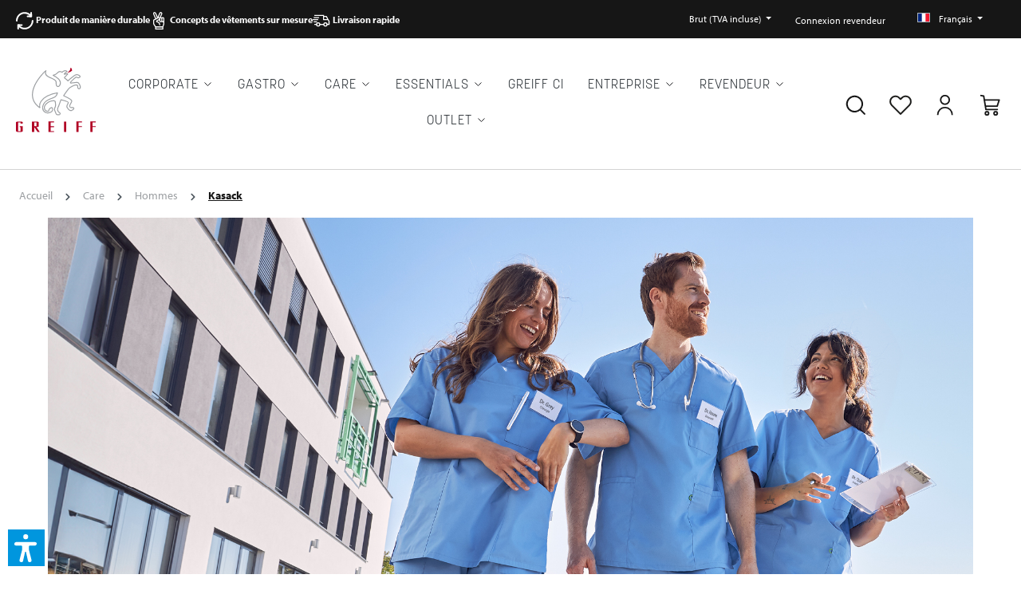

--- FILE ---
content_type: text/html; charset=UTF-8
request_url: https://greiff.de/shop/fr/Care/Hommes/Kasack/
body_size: 29290
content:

<!DOCTYPE html>

<html lang="fr-FR"
      itemscope="itemscope"
      itemtype="https://schema.org/WebPage">

                            
    <head>
                                                        <meta charset="utf-8">
            
                            <meta name="viewport"
                      content="width=device-width, initial-scale=1, shrink-to-fit=no">
            
                            <meta name="author"
                      content="">
                <meta name="robots"
                      content="index,follow">
                <meta name="revisit-after"
                      content="15 days">
                <meta name="keywords"
                      content="">
                <meta name="description"
                      content="">
            
                                                <meta property="og:url"
                          content="https://greiff.de/shop/fr/Care/Hommes/Kasack/">
                    <meta property="og:type"
                          content="website">
                    <meta property="og:site_name"
                          content="greiff.de">
                    <meta property="og:title"
                          content="Kasack">
                    <meta property="og:description"
                          content="">
                    <meta property="og:image"
                          content="https://greiff.de/shop/media/bb/0f/71/1692887915/greiff_desktop.svg?ts=1692887915">

                    <meta name="twitter:card"
                          content="summary">
                    <meta name="twitter:site"
                          content="greiff.de">
                    <meta name="twitter:title"
                          content="Kasack">
                    <meta name="twitter:description"
                          content="">
                    <meta name="twitter:image"
                          content="https://greiff.de/shop/media/bb/0f/71/1692887915/greiff_desktop.svg?ts=1692887915">
                            
                            <meta itemprop="copyrightHolder"
                      content="greiff.de">
                <meta itemprop="copyrightYear"
                      content="">
                <meta itemprop="isFamilyFriendly"
                      content="false">
                <meta itemprop="image"
                      content="https://greiff.de/shop/media/bb/0f/71/1692887915/greiff_desktop.svg?ts=1692887915">
            
                                            <meta name="theme-color"
                      content="#fff">
                            
                                                

                    <link rel="shortcut icon"
                  href="https://greiff.de/shop/media/8e/5e/79/1694516684/GREIFF-favicon.png?ts=1694516684">
        
                            
                                    <link rel="canonical" href="https://greiff.de/shop/fr/Care/Hommes/Kasack/">
                    
                    <title itemprop="name">Kasack</title>
        
                                                                            <link rel="stylesheet"
                      href="https://greiff.de/shop/theme/62b65a7fe8debf114de26f744c3e2ca0/css/all.css?1768207402">
                                    

    
            <link rel="stylesheet" href="https://greiff.de/shop/bundles/moorlfoundation/storefront/css/animate.css?1753693404">
    
    
            <style>
            :root {
                --moorl-advanced-search-width: 600px;
            }
        </style>
    
                        <script>
        window.features = {"V6_5_0_0":true,"v6.5.0.0":true,"V6_6_0_0":true,"v6.6.0.0":true,"V6_7_0_0":false,"v6.7.0.0":false,"DISABLE_VUE_COMPAT":false,"disable.vue.compat":false,"ACCESSIBILITY_TWEAKS":false,"accessibility.tweaks":false,"ADMIN_VITE":false,"admin.vite":false,"PAYPAL_SETTINGS_TWEAKS":false,"paypal.settings.tweaks":false};
    </script>
        
                            <script type="text/javascript">
        var _paq = window._paq || [];
    var ironMatomoDataLayer = {
        'matomoUrl': "https://stats.greiff.de/",
        'matomoScript': "matomo.js",
        'siteId': "1",
        'cookieDomain': "",
        'startTracking': "3",
        'cookieName': "",
        'cookieValue': "",
        'cookieValueAsRegex': "",
        'requireCookieConsent': "",
        'conversionFirstReferrer': "",
        'track': [],
        'trackLast': [],
    };
                    ironMatomoDataLayer.track.push(['setDocumentTitle', document.domain + "/" + document.title]);
                            ironMatomoDataLayer.trackLast.push(['trackPageView']);
    ironMatomoDataLayer.trackLast.push(['enableLinkTracking']);
    ironMatomoDataLayer.trackLast.push(['setTrackerUrl', ironMatomoDataLayer.matomoUrl + 'matomo.php']);
    ironMatomoDataLayer.trackLast.push(['setSiteId', ironMatomoDataLayer.siteId]);
    </script>
                                
            <script>
            window.dataLayer = window.dataLayer || [];
            function gtag() { dataLayer.push(arguments); }

            (() => {
                const analyticsStorageEnabled = document.cookie.split(';').some((item) => item.trim().includes('google-analytics-enabled=1'));
                const adsEnabled = document.cookie.split(';').some((item) => item.trim().includes('google-ads-enabled=1'));

                // Always set a default consent for consent mode v2
                gtag('consent', 'default', {
                    'ad_user_data': adsEnabled ? 'granted' : 'denied',
                    'ad_storage': adsEnabled ? 'granted' : 'denied',
                    'ad_personalization': adsEnabled ? 'granted' : 'denied',
                    'analytics_storage': analyticsStorageEnabled ? 'granted' : 'denied'
                });
            })();
        </script>
            


    
    <!-- OpenReplay Tracking Code for B2C Shop -->
    <script>
        var initOpts = {
        projectKey: "C6HCFFpDzXeiNwMpbNWf",
        ingestPoint: "https://openreplay.greiff.de/ingest",
        defaultInputMode: 0,
        obscureTextNumbers: false,
        obscureTextEmails: false,
        };
        var startOpts = { userID: "" };
        (function(A,s,a,y,e,r){
        r=window.OpenReplay=[e,r,y,[s-1, e]];
        s=document.createElement('script');s.src=A;s.async=!a;
        document.getElementsByTagName('head')[0].appendChild(s);
        r.start=function(v){r.push([0])};
        r.stop=function(v){r.push([1])};
        r.setUserID=function(id){r.push([2,id])};
        r.setUserAnonymousID=function(id){r.push([3,id])};
        r.setMetadata=function(k,v){r.push([4,k,v])};
        r.event=function(k,p,i){r.push([5,k,p,i])};
        r.issue=function(k,p){r.push([6,k,p])};
        r.isActive=function(){return false};
        r.getSessionToken=function(){};
        })("//static.openreplay.com/6.0.0/openreplay.js",1,0,initOpts,startOpts);
    </script>
    <!-- Plausible -->
    <script defer data-domain="greiff.de" src="https://plausible.greiff.de/js/script.js"></script>

                            
            
                
        
                                <script>
                window.activeNavigationId = '7984dc6bd2e63b09c461af7bb8a4b4c1';
                window.router = {
                    'frontend.cart.offcanvas': '/shop/fr/checkout/offcanvas',
                    'frontend.cookie.offcanvas': '/shop/fr/cookie/offcanvas',
                    'frontend.checkout.finish.page': '/shop/fr/checkout/finish',
                    'frontend.checkout.info': '/shop/fr/widgets/checkout/info',
                    'frontend.menu.offcanvas': '/shop/fr/widgets/menu/offcanvas',
                    'frontend.cms.page': '/shop/fr/widgets/cms',
                    'frontend.cms.navigation.page': '/shop/fr/widgets/cms/navigation',
                    'frontend.account.addressbook': '/shop/fr/widgets/account/address-book',
                    'frontend.country.country-data': '/shop/fr/country/country-state-data',
                    'frontend.app-system.generate-token': '/shop/fr/app-system/Placeholder/generate-token',
                    };
                window.salesChannelId = 'ccd2d0b25e94432ea72bb5a26c429689';
            </script>
        
                                <script>
                
                window.breakpoints = {"xs":0,"sm":576,"md":768,"lg":992,"xl":1200,"xxl":1400};
            </script>
        
                                    <script>
                    window.customerLoggedInState = 0;

                    window.wishlistEnabled = 1;
                </script>
                    
                        
                            <script>
                window.themeAssetsPublicPath = 'https://greiff.de/shop/theme/018a27fad84173888f7ddde92c346202/assets/';
            </script>
        
                                                            <script>
                        window.themeJsPublicPath = 'https://greiff.de/shop/theme/62b65a7fe8debf114de26f744c3e2ca0/js/';
                    </script>
                                            <script type="text/javascript" src="https://greiff.de/shop/theme/62b65a7fe8debf114de26f744c3e2ca0/js/storefront/storefront.js?1768207402" defer></script>
                                            <script type="text/javascript" src="https://greiff.de/shop/theme/62b65a7fe8debf114de26f744c3e2ca0/js/swag-pay-pal/swag-pay-pal.js?1768207402" defer></script>
                                            <script type="text/javascript" src="https://greiff.de/shop/theme/62b65a7fe8debf114de26f744c3e2ca0/js/nimbits-net-switcher-next/nimbits-net-switcher-next.js?1768207402" defer></script>
                                            <script type="text/javascript" src="https://greiff.de/shop/theme/62b65a7fe8debf114de26f744c3e2ca0/js/cutvert-plugin-utils/cutvert-plugin-utils.js?1768207402" defer></script>
                                            <script type="text/javascript" src="https://greiff.de/shop/theme/62b65a7fe8debf114de26f744c3e2ca0/js/moorl-foundation/moorl-foundation.js?1768207402" defer></script>
                                            <script type="text/javascript" src="https://greiff.de/shop/theme/62b65a7fe8debf114de26f744c3e2ca0/js/iron-matomo/iron-matomo.js?1768207402" defer></script>
                                            <script type="text/javascript" src="https://greiff.de/shop/theme/62b65a7fe8debf114de26f744c3e2ca0/js/neti-next-language-detector/neti-next-language-detector.js?1768207402" defer></script>
                                            <script type="text/javascript" src="https://greiff.de/shop/theme/62b65a7fe8debf114de26f744c3e2ca0/js/cutvert-store-finder/cutvert-store-finder.js?1768207402" defer></script>
                                            <script type="text/javascript" src="https://greiff.de/shop/theme/62b65a7fe8debf114de26f744c3e2ca0/js/cutvert-availability-subscription/cutvert-availability-subscription.js?1768207402" defer></script>
                                                        

    
    
        </head>

    <body class="is-ctl-navigation is-act-index">

                            <noscript class="noscript-main">
                
    <div role="alert"
                  class="alert alert-info alert-has-icon">
                                                                        
                                                                                                                                                            <span class="icon icon-info">
                        <svg xmlns="http://www.w3.org/2000/svg" xmlns:xlink="http://www.w3.org/1999/xlink" width="24" height="24" viewBox="0 0 24 24"><defs><path d="M12 7c.5523 0 1 .4477 1 1s-.4477 1-1 1-1-.4477-1-1 .4477-1 1-1zm1 9c0 .5523-.4477 1-1 1s-1-.4477-1-1v-5c0-.5523.4477-1 1-1s1 .4477 1 1v5zm11-4c0 6.6274-5.3726 12-12 12S0 18.6274 0 12 5.3726 0 12 0s12 5.3726 12 12zM12 2C6.4772 2 2 6.4772 2 12s4.4772 10 10 10 10-4.4772 10-10S17.5228 2 12 2z" id="icons-default-info" /></defs><use xlink:href="#icons-default-info" fill="#758CA3" fill-rule="evenodd" /></svg>
        </span>
                                                        
                                    
                    <div class="alert-content-container">
                                                    
                                                        <div class="alert-content">                                                    Afin que vous profitiez pleinement de notre boutique en ligne, nous vous recommandons d'activer Javascript dans votre navigateur.
                                                                </div>                
                                                                </div>
            </div>
            </noscript>
        
                        
            <header class="header-main">
                    
<div class="topbar__container d-none d-xl-block">
    <div class="container">
        <div class="d-flex align-items-center">
            <div class="col-md-8">
                <div class="d-flex align-items-center">
                    <div>
                        <div class="d-flex align-items-center justify-content-center gap-1">
                            <a class="position-relative" href="/fr/Entreprise/Durabilite/">
                                <img src="https://greiff.de/shop/bundles/greifftheme/assets/imgs/icon-substainability.svg?1753693404" alt="" class="img-fluid" height="22px" width="22px">
                                <span>
                                        <b>
                                            Produit de manière durable
                                        </b>
                                    </span>
                            </a>
                        </div>
                    </div>
                    <div>
                        <div class="d-flex align-items-center justify-content-center gap-1">
                            <a class="position-relative" href="/fr/GREIFF-CI/">
                                <img src="https://greiff.de/shop/bundles/greifftheme/assets/imgs/icon-hand-peace.svg?1753693404" alt="" class="img-fluid" height="22px" width="22px">
                                <span>
                                        <b>
                                            Concepts de vêtements sur mesure
                                        </b>
                                    </span>
                            </a>
                        </div>
                    </div>
                    <div>
                        <div class="d-flex align-items-center justify-content-center gap-1">
                            <a class="position-relative" href="/fr/Service/Conditions-d-expedition/">
                                <img src="https://greiff.de/shop/bundles/greifftheme/assets/imgs/icon-trust-delivery-truck-negative.svg?1753693404" alt="" class="img-fluid" height="22px" width="22px">
                                <span>
                                        <b>
                                            Livraison rapide
                                        </b>
                                    </span>
                            </a>
                        </div>
                    </div>
                </div>
            </div>
            <div class="col-md-4">
                <div class="d-flex align-items-center">
                    <div class="col-md-4 text-center">
                        

<div class="dropdown">
    <form method="post" action="/shop/fr/nimbits/netswitcher/switchtax" class="nb-netswitcher" data-form-auto-submit="true">
                        <button class="btn top-bar-nav-btn dropdown-toggle" type="button" title="" id="nb_netswitcher_dropdown440902" data-bs-toggle="dropdown" aria-haspopup="true" aria-expanded="false" data-toggle-second="tooltip" data-placement="left" data-bs-original-title="Vous visitez actuellement ce magasin en tant que client privé. Tous les prix sont affichés avec la TVA.">
           <div class="tooltip">Vous visitez actuellement ce magasin en tant que client privé. Tous les prix sont affichés avec la TVA.</div>
            Brut (TVA incluse)
            
            </button>
            <div class="dropdown-menu" aria-labelledby="nb_netswitcher_dropdown440902">
                                    <button name="nimbits_netswitcher" title="Vous visitez ce magasin en tant que client professionnel. Tous les prix sont affichés sans TVA." class="dropdown-item"  data-nb-netswitcher-trigger="net" value="net">Net (hors TVA)</button>
                            </div>
    </form>
</div>                    </div>
                    <div class="col-md-4 text-center">
                        <a href="https://b2b.greiff.de/b2bwebprod/#/login" class="position-relative">
                                <span>
                                    Connexion revendeur
                                </span>
                        </a>
                    </div>
                    <div class="col-md-4 text-center">
                                        
            <div class="top-bar-nav-item top-bar-language">
                            <form method="post"
                      action="/shop/fr/checkout/language"
                      class="language-form"
                      data-form-auto-submit="true">
                                                                                            
                        <div class="languages-menu dropdown">
                            <button class="btn dropdown-toggle top-bar-nav-btn"
                                    type="button"
                                    id="languagesDropdown-top-bar"
                                    data-bs-toggle="dropdown"
                                    aria-haspopup="true"
                                    aria-expanded="false">
                                <div class="top-bar-list-icon language-flag country-fr language-fr"></div>
                                <span class="top-bar-nav-text">Français</span>
                            </button>

                                                            <div class="top-bar-list dropdown-menu dropdown-menu-end"
                                    aria-labelledby="languagesDropdown-top-bar">
                                                                            <div class="top-bar-list-item dropdown-item"
                                             title="">
                                                                                                                                                                                            
                                                <label class="top-bar-list-label"
                                                       for="top-bar-2fbb5fe2e29a4d70aa5854ce7ce3e20b">
                                                    <input id="top-bar-2fbb5fe2e29a4d70aa5854ce7ce3e20b"
                                                           class="top-bar-list-radio"
                                                           value="2fbb5fe2e29a4d70aa5854ce7ce3e20b"
                                                           name="languageId"
                                                           type="radio"
                                                        >
                                                    <div class="top-bar-list-icon language-flag country-de language-de"></div>
                                                    Deutsch
                                                </label>
                                                                                    </div>
                                                                            <div class="top-bar-list-item dropdown-item"
                                             title="">
                                                                                                                                                                                            
                                                <label class="top-bar-list-label"
                                                       for="top-bar-6b772eec718047909981bc029aa35276">
                                                    <input id="top-bar-6b772eec718047909981bc029aa35276"
                                                           class="top-bar-list-radio"
                                                           value="6b772eec718047909981bc029aa35276"
                                                           name="languageId"
                                                           type="radio"
                                                        >
                                                    <div class="top-bar-list-icon language-flag country-gb language-en"></div>
                                                    English
                                                </label>
                                                                                    </div>
                                                                            <div class="top-bar-list-item dropdown-item item-checked"
                                             title="">
                                                                                                                                                                                            
                                                <label class="top-bar-list-label"
                                                       for="top-bar-018a3c7fc5a17059be5221dc151e3792">
                                                    <input id="top-bar-018a3c7fc5a17059be5221dc151e3792"
                                                           class="top-bar-list-radio"
                                                           value="018a3c7fc5a17059be5221dc151e3792"
                                                           name="languageId"
                                                           type="radio"
                                                         checked>
                                                    <div class="top-bar-list-icon language-flag country-fr language-fr"></div>
                                                    Français
                                                </label>
                                                                                    </div>
                                                                            <div class="top-bar-list-item dropdown-item"
                                             title="">
                                                                                                                                                                                            
                                                <label class="top-bar-list-label"
                                                       for="top-bar-018a3c7fc5a17059be5221dc1d25dd3d">
                                                    <input id="top-bar-018a3c7fc5a17059be5221dc1d25dd3d"
                                                           class="top-bar-list-radio"
                                                           value="018a3c7fc5a17059be5221dc1d25dd3d"
                                                           name="languageId"
                                                           type="radio"
                                                        >
                                                    <div class="top-bar-list-icon language-flag country-nl language-nl"></div>
                                                    Nederlands
                                                </label>
                                                                                    </div>
                                                                    </div>
                                                    </div>

                        <input name="redirectTo" type="hidden" value="frontend.navigation.page">

                                                    <input name="redirectParameters[_httpCache]" type="hidden" value="1">
                                                    <input name="redirectParameters[navigationId]" type="hidden" value="7984dc6bd2e63b09c461af7bb8a4b4c1">
                                                            </form>
                    </div>
                        </div>
                </div>
            </div>
        </div>
    </div>
</div>    
    <div class="container">
                    <div class="header__desktop">
        <div class="d-flex align-items-center justify-content-between">
            <div class="d-flex d-xl-none">
                <div class="d-flex align-items-center justify-content-center">
                    <button
                            class="btn nav-main-toggle-btn header-actions-btn"
                            type="button"
                                                                                        data-off-canvas-menu="true"
                                                        aria-label="Menu"
                    >
                                                                                                                                                            <span class="icon icon-stack">
                        <svg xmlns="http://www.w3.org/2000/svg" xmlns:xlink="http://www.w3.org/1999/xlink" width="24" height="24" viewBox="0 0 24 24"><defs><path d="M3 13c-.5523 0-1-.4477-1-1s.4477-1 1-1h18c.5523 0 1 .4477 1 1s-.4477 1-1 1H3zm0-7c-.5523 0-1-.4477-1-1s.4477-1 1-1h18c.5523 0 1 .4477 1 1s-.4477 1-1 1H3zm0 14c-.5523 0-1-.4477-1-1s.4477-1 1-1h18c.5523 0 1 .4477 1 1s-.4477 1-1 1H3z" id="icons-default-stack" /></defs><use xlink:href="#icons-default-stack" fill="#758CA3" fill-rule="evenodd" /></svg>
        </span>
                                                </button>
                </div>
            </div>
            <div class="col-lg-1 col-md-4 col-auto">
                <div class="d-flex align-items-center justify-content-start">
                    	
		
	    <div class="header-logo-main">
            <a class="header-logo-main-link"
        href="https://greiff.de"
        title="Retour à la page d&#039;accueil"
    >                    <picture class="header-logo-picture">
                                    <source srcset="https://greiff.de/shop/media/5c/82/88/1692887947/greiff_mobile.svg?ts=1692887947"
                media="(min-width: 768px) and (max-width: 1199px)">
    
                                                                                    <source srcset="https://greiff.de/shop/media/5c/82/88/1692887947/greiff_mobile.svg?ts=1692887947"
                                        media="(max-width: 767px)">
                                                    
                                                                                    <img src="https://greiff.de/shop/media/bb/0f/71/1692887915/greiff_desktop.svg?ts=1692887915"
                                     alt="Retour à la page d&#039;accueil"
                                     class="img-fluid header-logo-main-img">
                                                                        </picture>
                </a>
    </div>

	
		
                </div>
            </div>
            <div class="d-none d-xl-block col-lg-9">
                <div class="d-flex align-items-center justify-content-start">
                        <div class="main-navigation"
         id="mainNavigation"
         data-flyout-menu="true">
                    <div class="container">
                                    <nav class="nav main-navigation-menu"
                        itemscope="itemscope"
                        itemtype="http://schema.org/SiteNavigationElement">
                        
                                                                            
                                                    
                                                                                            
                                        <a class="nav-link main-navigation-link"
           href="/fr/corporate/"
           itemprop="url"
           data-flyout-menu-trigger="56164e3b8784335d868e2747e7abef52"                           title="Corporate">
            <div class="main-navigation-link-text">
                <span itemprop="name">Corporate</span>
                                    <img src="https://greiff.de/shop/bundles/greifftheme/assets/imgs/icon-arrow-down.svg?1753693404" alt="" class="img-fluid" height="16px" width="16px">
                            </div>
        </a>
                                                                                            
                                        <a class="nav-link main-navigation-link"
           href="/fr/gastro/"
           itemprop="url"
           data-flyout-menu-trigger="0989b4913b05f5d3ae7d3923eb30422e"                           title="Gastro">
            <div class="main-navigation-link-text">
                <span itemprop="name">Gastro</span>
                                    <img src="https://greiff.de/shop/bundles/greifftheme/assets/imgs/icon-arrow-down.svg?1753693404" alt="" class="img-fluid" height="16px" width="16px">
                            </div>
        </a>
                                                                                            
                                        <a class="nav-link main-navigation-link active"
           href="/fr/care/"
           itemprop="url"
           data-flyout-menu-trigger="40946b9d436b1ad6a7e9efa0c72924cc"                           title="Care">
            <div class="main-navigation-link-text">
                <span itemprop="name">Care</span>
                                    <img src="https://greiff.de/shop/bundles/greifftheme/assets/imgs/icon-arrow-down.svg?1753693404" alt="" class="img-fluid" height="16px" width="16px">
                            </div>
        </a>
                                                                                            
                                        <a class="nav-link main-navigation-link"
           href="/fr/essentials/"
           itemprop="url"
           data-flyout-menu-trigger="d6daa9e307e81c87b29e7d7a45f22afe"                           title="Essentials">
            <div class="main-navigation-link-text">
                <span itemprop="name">Essentials</span>
                                    <img src="https://greiff.de/shop/bundles/greifftheme/assets/imgs/icon-arrow-down.svg?1753693404" alt="" class="img-fluid" height="16px" width="16px">
                            </div>
        </a>
                                                                                            
                                        <a class="nav-link main-navigation-link"
           href="/fr/greiff-ci/"
           itemprop="url"
                                      title="Greiff CI">
            <div class="main-navigation-link-text">
                <span itemprop="name">Greiff CI</span>
                            </div>
        </a>
                                                                                            
                                        <a class="nav-link main-navigation-link"
           href="/fr/entreprise/"
           itemprop="url"
           data-flyout-menu-trigger="018a73a4ae727951b00a0f718a2d9040"                           title="Entreprise">
            <div class="main-navigation-link-text">
                <span itemprop="name">Entreprise</span>
                                    <img src="https://greiff.de/shop/bundles/greifftheme/assets/imgs/icon-arrow-down.svg?1753693404" alt="" class="img-fluid" height="16px" width="16px">
                            </div>
        </a>
                                                                                            
                                        <a class="nav-link main-navigation-link"
           href="#"
           itemprop="url"
           data-flyout-menu-trigger="018f157ea41b788e9498bd7cae77a50c"                           title="Revendeur">
            <div class="main-navigation-link-text">
                <span itemprop="name">Revendeur</span>
                                    <img src="https://greiff.de/shop/bundles/greifftheme/assets/imgs/icon-arrow-down.svg?1753693404" alt="" class="img-fluid" height="16px" width="16px">
                            </div>
        </a>
                                                                                            
                                        <a class="nav-link main-navigation-link"
           href="https://greiff.de/shop/fr/Outlet/"
           itemprop="url"
           data-flyout-menu-trigger="0195f570f53d797189a36f5a001775ff"                           title="Outlet">
            <div class="main-navigation-link-text">
                <span itemprop="name">Outlet</span>
                                    <img src="https://greiff.de/shop/bundles/greifftheme/assets/imgs/icon-arrow-down.svg?1753693404" alt="" class="img-fluid" height="16px" width="16px">
                            </div>
        </a>
                                                                        </nav>
                            </div>
        
                                                                                                                                                                                                                                                                                                                                                                                                                                                                                                                            
                                                <div class="navigation-flyouts">
                                                                                                                                                                <div class="navigation-flyout"
                                             data-flyout-menu-id="56164e3b8784335d868e2747e7abef52">
                                            <div class="container">
                                                                                                            
            <div class="row navigation-flyout-content">
                            <div class="col-6">
                    <div class="navigation-flyout-categories">
                                                        
                    
    
    <div class="row navigation-flyout-categories is-level-0">
                                            
                            <div class="col-4 navigation-flyout-col">
                                                                        <a class="nav-item nav-link navigation-flyout-link is-level-0"
                               href="https://greiff.de/shop/fr/Corporate/Hommes/"
                               itemprop="url"
                                                              title="Hommes">
                                <span itemprop="name">Hommes</span>
                            </a>
                                            
                                                                            
        
    
    <div class="navigation-flyout-categories is-level-1">
                                            
                            <div class="navigation-flyout-col">
                                                                        <a class="nav-item nav-link navigation-flyout-link is-level-1"
                               href="https://greiff.de/shop/fr/Corporate/Hommes/Vestons-homme/"
                               itemprop="url"
                                                              title="Vestons - homme">
                                <span itemprop="name">Vestons - homme</span>
                            </a>
                                            
                                                                            
        
    
    <div class="navigation-flyout-categories is-level-2">
            </div>
                                                            </div>
                                                        
                            <div class="navigation-flyout-col">
                                                                        <a class="nav-item nav-link navigation-flyout-link is-level-1"
                               href="https://greiff.de/shop/fr/Corporate/Hommes/Vestons/"
                               itemprop="url"
                                                              title="Vestons">
                                <span itemprop="name">Vestons</span>
                            </a>
                                            
                                                                            
        
    
    <div class="navigation-flyout-categories is-level-2">
            </div>
                                                            </div>
                                                        
                            <div class="navigation-flyout-col">
                                                                        <a class="nav-item nav-link navigation-flyout-link is-level-1"
                               href="https://greiff.de/shop/fr/Corporate/Hommes/Pantalons/"
                               itemprop="url"
                                                              title="Pantalons">
                                <span itemprop="name">Pantalons</span>
                            </a>
                                            
                                                                            
        
    
    <div class="navigation-flyout-categories is-level-2">
            </div>
                                                            </div>
                                                        
                            <div class="navigation-flyout-col">
                                                                        <a class="nav-item nav-link navigation-flyout-link is-level-1"
                               href="https://greiff.de/shop/fr/Corporate/Hommes/Gilets/"
                               itemprop="url"
                                                              title="Gilets">
                                <span itemprop="name">Gilets</span>
                            </a>
                                            
                                                                            
        
    
    <div class="navigation-flyout-categories is-level-2">
            </div>
                                                            </div>
                                                        
                            <div class="navigation-flyout-col">
                                                                        <a class="nav-item nav-link navigation-flyout-link is-level-1"
                               href="https://greiff.de/shop/fr/Corporate/Hommes/Cravates/"
                               itemprop="url"
                                                              title="Cravates">
                                <span itemprop="name">Cravates</span>
                            </a>
                                            
                                                                            
        
    
    <div class="navigation-flyout-categories is-level-2">
            </div>
                                                            </div>
                        </div>
                                                            </div>
                                                        
                            <div class="col-4 navigation-flyout-col">
                                                                        <a class="nav-item nav-link navigation-flyout-link is-level-0"
                               href="https://greiff.de/shop/fr/Corporate/Femme/"
                               itemprop="url"
                                                              title="Femme">
                                <span itemprop="name">Femme</span>
                            </a>
                                            
                                                                            
        
    
    <div class="navigation-flyout-categories is-level-1">
                                            
                            <div class="navigation-flyout-col">
                                                                        <a class="nav-item nav-link navigation-flyout-link is-level-1"
                               href="https://greiff.de/shop/fr/Corporate/Femme/Blazers/"
                               itemprop="url"
                                                              title="Blazers">
                                <span itemprop="name">Blazers</span>
                            </a>
                                            
                                                                            
        
    
    <div class="navigation-flyout-categories is-level-2">
            </div>
                                                            </div>
                                                        
                            <div class="navigation-flyout-col">
                                                                        <a class="nav-item nav-link navigation-flyout-link is-level-1"
                               href="https://greiff.de/shop/fr/Corporate/Femme/Vestons/"
                               itemprop="url"
                                                              title="Vestons">
                                <span itemprop="name">Vestons</span>
                            </a>
                                            
                                                                            
        
    
    <div class="navigation-flyout-categories is-level-2">
            </div>
                                                            </div>
                                                        
                            <div class="navigation-flyout-col">
                                                                        <a class="nav-item nav-link navigation-flyout-link is-level-1"
                               href="https://greiff.de/shop/fr/Corporate/Femme/Pantalons/"
                               itemprop="url"
                                                              title="Pantalons">
                                <span itemprop="name">Pantalons</span>
                            </a>
                                            
                                                                            
        
    
    <div class="navigation-flyout-categories is-level-2">
            </div>
                                                            </div>
                                                        
                            <div class="navigation-flyout-col">
                                                                        <a class="nav-item nav-link navigation-flyout-link is-level-1"
                               href="https://greiff.de/shop/fr/Corporate/Femme/Robes/"
                               itemprop="url"
                                                              title="Robes">
                                <span itemprop="name">Robes</span>
                            </a>
                                            
                                                                            
        
    
    <div class="navigation-flyout-categories is-level-2">
            </div>
                                                            </div>
                                                        
                            <div class="navigation-flyout-col">
                                                                        <a class="nav-item nav-link navigation-flyout-link is-level-1"
                               href="https://greiff.de/shop/fr/Corporate/Femme/Jupes/"
                               itemprop="url"
                                                              title="Jupes">
                                <span itemprop="name">Jupes</span>
                            </a>
                                            
                                                                            
        
    
    <div class="navigation-flyout-categories is-level-2">
            </div>
                                                            </div>
                                                        
                            <div class="navigation-flyout-col">
                                                                        <a class="nav-item nav-link navigation-flyout-link is-level-1"
                               href="https://greiff.de/shop/fr/Corporate/Femme/Gilets/"
                               itemprop="url"
                                                              title="Gilets">
                                <span itemprop="name">Gilets</span>
                            </a>
                                            
                                                                            
        
    
    <div class="navigation-flyout-categories is-level-2">
            </div>
                                                            </div>
                                                        
                            <div class="navigation-flyout-col">
                                                                        <a class="nav-item nav-link navigation-flyout-link is-level-1"
                               href="https://greiff.de/shop/fr/Corporate/Femme/Echarpes-Foulards/"
                               itemprop="url"
                                                              title="Echarpes / Foulards">
                                <span itemprop="name">Echarpes / Foulards</span>
                            </a>
                                            
                                                                            
        
    
    <div class="navigation-flyout-categories is-level-2">
            </div>
                                                            </div>
                        </div>
                                                            </div>
                                                        
                            <div class="col-4 navigation-flyout-col">
                                                                        <a class="nav-item nav-link navigation-flyout-link is-level-0"
                               href="#"
                               itemprop="url"
                                                              title="Collections">
                                <span itemprop="name">Collections</span>
                            </a>
                                            
                                                                            
        
    
    <div class="navigation-flyout-categories is-level-1">
                                            
                            <div class="navigation-flyout-col">
                                                                        <a class="nav-item nav-link navigation-flyout-link is-level-1"
                               href="https://greiff.de/shop/fr/Corporate/Collections/Premium/"
                               itemprop="url"
                                                              title="Premium">
                                <span itemprop="name">Premium</span>
                            </a>
                                            
                                                                            
        
    
    <div class="navigation-flyout-categories is-level-2">
            </div>
                                                            </div>
                        </div>
                                                            </div>
                        </div>
                                            </div>
                </div>
            
                                                <div class="col-6">
                        <div class="navigation-flyout-teaser">
                                                            <a class="navigation-flyout-teaser-image-container"
                                   href="/fr/corporate/"
                                                                      title="Corporate">
                                                        
                        
                        
    
    
    
        
        
            <img src="https://greiff.de/shop/media/fe/3d/fd/1737555118/CO_1141_666_120_1316_666_120_1452_666_120_13006_666_120_c_000_vorschlag2.jpg?ts=1737555118"                          class="navigation-flyout-teaser-image" data-object-fit="cover" loading="lazy"        />
                                    </a>
                                                    </div>
                    </div>
                                    </div>
                                                                                                </div>
                                        </div>
                                                                                                                                                                                                            <div class="navigation-flyout"
                                             data-flyout-menu-id="0989b4913b05f5d3ae7d3923eb30422e">
                                            <div class="container">
                                                                                                            
            <div class="row navigation-flyout-content">
                            <div class="col-6">
                    <div class="navigation-flyout-categories">
                                                        
                    
    
    <div class="row navigation-flyout-categories is-level-0">
                                            
                            <div class="col-4 navigation-flyout-col">
                                                                        <a class="nav-item nav-link navigation-flyout-link is-level-0"
                               href="https://greiff.de/shop/fr/Gastro/Hommes/"
                               itemprop="url"
                                                              title="Hommes">
                                <span itemprop="name">Hommes</span>
                            </a>
                                            
                                                                            
        
    
    <div class="navigation-flyout-categories is-level-1">
                                            
                            <div class="navigation-flyout-col">
                                                                        <a class="nav-item nav-link navigation-flyout-link is-level-1"
                               href="https://greiff.de/shop/fr/Gastro/Hommes/Vestes-de-cuisinier/"
                               itemprop="url"
                                                              title="Vestes de cuisinier">
                                <span itemprop="name">Vestes de cuisinier</span>
                            </a>
                                            
                                                                            
        
    
    <div class="navigation-flyout-categories is-level-2">
            </div>
                                                            </div>
                                                        
                            <div class="navigation-flyout-col">
                                                                        <a class="nav-item nav-link navigation-flyout-link is-level-1"
                               href="https://greiff.de/shop/fr/Gastro/Hommes/Pantalons/"
                               itemprop="url"
                                                              title="Pantalons">
                                <span itemprop="name">Pantalons</span>
                            </a>
                                            
                                                                            
        
    
    <div class="navigation-flyout-categories is-level-2">
            </div>
                                                            </div>
                                                        
                            <div class="navigation-flyout-col">
                                                                        <a class="nav-item nav-link navigation-flyout-link is-level-1"
                               href="https://greiff.de/shop/fr/Gastro/Hommes/Gilets/"
                               itemprop="url"
                                                              title="Gilets">
                                <span itemprop="name">Gilets</span>
                            </a>
                                            
                                                                            
        
    
    <div class="navigation-flyout-categories is-level-2">
            </div>
                                                            </div>
                                                        
                            <div class="navigation-flyout-col">
                                                                        <a class="nav-item nav-link navigation-flyout-link is-level-1"
                               href="https://greiff.de/shop/fr/Gastro/Hommes/Tabliers/"
                               itemprop="url"
                                                              title="Tabliers">
                                <span itemprop="name">Tabliers</span>
                            </a>
                                            
                                                                            
        
    
    <div class="navigation-flyout-categories is-level-2">
            </div>
                                                            </div>
                                                        
                            <div class="navigation-flyout-col">
                                                                        <a class="nav-item nav-link navigation-flyout-link is-level-1"
                               href="https://greiff.de/shop/fr/Gastro/Hommes/Boutons/"
                               itemprop="url"
                                                              title="Boutons">
                                <span itemprop="name">Boutons</span>
                            </a>
                                            
                                                                            
        
    
    <div class="navigation-flyout-categories is-level-2">
            </div>
                                                            </div>
                        </div>
                                                            </div>
                                                        
                            <div class="col-4 navigation-flyout-col">
                                                                        <a class="nav-item nav-link navigation-flyout-link is-level-0"
                               href="https://greiff.de/shop/fr/Gastro/Femme/"
                               itemprop="url"
                                                              title="Femme">
                                <span itemprop="name">Femme</span>
                            </a>
                                            
                                                                            
        
    
    <div class="navigation-flyout-categories is-level-1">
                                            
                            <div class="navigation-flyout-col">
                                                                        <a class="nav-item nav-link navigation-flyout-link is-level-1"
                               href="https://greiff.de/shop/fr/Gastro/Femme/Vestes-de-cuisinier/"
                               itemprop="url"
                                                              title="Vestes de cuisinier">
                                <span itemprop="name">Vestes de cuisinier</span>
                            </a>
                                            
                                                                            
        
    
    <div class="navigation-flyout-categories is-level-2">
            </div>
                                                            </div>
                                                        
                            <div class="navigation-flyout-col">
                                                                        <a class="nav-item nav-link navigation-flyout-link is-level-1"
                               href="https://greiff.de/shop/fr/Gastro/Femme/Pantalons/"
                               itemprop="url"
                                                              title="Pantalons">
                                <span itemprop="name">Pantalons</span>
                            </a>
                                            
                                                                            
        
    
    <div class="navigation-flyout-categories is-level-2">
            </div>
                                                            </div>
                                                        
                            <div class="navigation-flyout-col">
                                                                        <a class="nav-item nav-link navigation-flyout-link is-level-1"
                               href="https://greiff.de/shop/fr/Gastro/Femme/Gilets/"
                               itemprop="url"
                                                              title="Gilets">
                                <span itemprop="name">Gilets</span>
                            </a>
                                            
                                                                            
        
    
    <div class="navigation-flyout-categories is-level-2">
            </div>
                                                            </div>
                                                        
                            <div class="navigation-flyout-col">
                                                                        <a class="nav-item nav-link navigation-flyout-link is-level-1"
                               href="https://greiff.de/shop/fr/Gastro/Femme/Tabliers/"
                               itemprop="url"
                                                              title="Tabliers">
                                <span itemprop="name">Tabliers</span>
                            </a>
                                            
                                                                            
        
    
    <div class="navigation-flyout-categories is-level-2">
            </div>
                                                            </div>
                                                        
                            <div class="navigation-flyout-col">
                                                                        <a class="nav-item nav-link navigation-flyout-link is-level-1"
                               href="https://greiff.de/shop/fr/Gastro/Femme/Boutons/"
                               itemprop="url"
                                                              title="Boutons">
                                <span itemprop="name">Boutons</span>
                            </a>
                                            
                                                                            
        
    
    <div class="navigation-flyout-categories is-level-2">
            </div>
                                                            </div>
                        </div>
                                                            </div>
                                                        
                            <div class="col-4 navigation-flyout-col">
                                                                        <a class="nav-item nav-link navigation-flyout-link is-level-0"
                               href="https://greiff.de/shop/fr/Gastro/Unisexe/"
                               itemprop="url"
                                                              title="Unisexe">
                                <span itemprop="name">Unisexe</span>
                            </a>
                                            
                                                                            
        
    
    <div class="navigation-flyout-categories is-level-1">
                                            
                            <div class="navigation-flyout-col">
                                                                        <a class="nav-item nav-link navigation-flyout-link is-level-1"
                               href="https://greiff.de/shop/fr/Gastro/Unisexe/Tabliers/"
                               itemprop="url"
                                                              title="Tabliers">
                                <span itemprop="name">Tabliers</span>
                            </a>
                                            
                                                                            
        
    
    <div class="navigation-flyout-categories is-level-2">
            </div>
                                                            </div>
                                                        
                            <div class="navigation-flyout-col">
                                                                        <a class="nav-item nav-link navigation-flyout-link is-level-1"
                               href="https://greiff.de/shop/fr/Gastro/Unisexe/Boutons/"
                               itemprop="url"
                                                              title="Boutons">
                                <span itemprop="name">Boutons</span>
                            </a>
                                            
                                                                            
        
    
    <div class="navigation-flyout-categories is-level-2">
            </div>
                                                            </div>
                                                        
                            <div class="navigation-flyout-col">
                                                                        <a class="nav-item nav-link navigation-flyout-link is-level-1"
                               href="https://greiff.de/shop/fr/Gastro/Unisexe/Pantalons/"
                               itemprop="url"
                                                              title="Pantalons">
                                <span itemprop="name">Pantalons</span>
                            </a>
                                            
                                                                            
        
    
    <div class="navigation-flyout-categories is-level-2">
            </div>
                                                            </div>
                        </div>
                                                            </div>
                        </div>
                                            </div>
                </div>
            
                                                <div class="col-6">
                        <div class="navigation-flyout-teaser">
                                                            <a class="navigation-flyout-teaser-image-container"
                                   href="/fr/gastro/"
                                                                      title="Gastro">
                                                        
                        
                        
    
    
    
        
        
            <img src="https://greiff.de/shop/media/ca/a5/ea/1737555182/GA_4412_6400_010_4411_6400_035_c_023_vorschlag2.jpg?ts=1737555182"                          class="navigation-flyout-teaser-image" data-object-fit="cover" loading="lazy"        />
                                    </a>
                                                    </div>
                    </div>
                                    </div>
                                                                                                </div>
                                        </div>
                                                                                                                                                                                                            <div class="navigation-flyout"
                                             data-flyout-menu-id="40946b9d436b1ad6a7e9efa0c72924cc">
                                            <div class="container">
                                                                                                            
            <div class="row navigation-flyout-content">
                            <div class="col-6">
                    <div class="navigation-flyout-categories">
                                                        
                    
    
    <div class="row navigation-flyout-categories is-level-0">
                                            
                            <div class="col-4 navigation-flyout-col">
                                                                        <a class="nav-item nav-link navigation-flyout-link is-level-0 active"
                               href="https://greiff.de/shop/fr/Care/Hommes/"
                               itemprop="url"
                                                              title="Hommes">
                                <span itemprop="name">Hommes</span>
                            </a>
                                            
                                                                            
        
    
    <div class="navigation-flyout-categories is-level-1">
                                            
                            <div class="navigation-flyout-col">
                                                                        <a class="nav-item nav-link navigation-flyout-link is-level-1 active"
                               href="https://greiff.de/shop/fr/Care/Hommes/Kasack/"
                               itemprop="url"
                                                              title="Kasack">
                                <span itemprop="name">Kasack</span>
                            </a>
                                            
                                                                            
        
    
    <div class="navigation-flyout-categories is-level-2">
            </div>
                                                            </div>
                                                        
                            <div class="navigation-flyout-col">
                                                                        <a class="nav-item nav-link navigation-flyout-link is-level-1"
                               href="https://greiff.de/shop/fr/Care/Hommes/Pantalons/"
                               itemprop="url"
                                                              title="Pantalons">
                                <span itemprop="name">Pantalons</span>
                            </a>
                                            
                                                                            
        
    
    <div class="navigation-flyout-categories is-level-2">
            </div>
                                                            </div>
                                                        
                            <div class="navigation-flyout-col">
                                                                        <a class="nav-item nav-link navigation-flyout-link is-level-1"
                               href="https://greiff.de/shop/fr/Care/Hommes/Manteaus/"
                               itemprop="url"
                                                              title="Manteaus">
                                <span itemprop="name">Manteaus</span>
                            </a>
                                            
                                                                            
        
    
    <div class="navigation-flyout-categories is-level-2">
            </div>
                                                            </div>
                        </div>
                                                            </div>
                                                        
                            <div class="col-4 navigation-flyout-col">
                                                                        <a class="nav-item nav-link navigation-flyout-link is-level-0"
                               href="https://greiff.de/shop/fr/Care/Femme/"
                               itemprop="url"
                                                              title="Femme">
                                <span itemprop="name">Femme</span>
                            </a>
                                            
                                                                            
        
    
    <div class="navigation-flyout-categories is-level-1">
                                            
                            <div class="navigation-flyout-col">
                                                                        <a class="nav-item nav-link navigation-flyout-link is-level-1"
                               href="https://greiff.de/shop/fr/Care/Femme/Kasack/"
                               itemprop="url"
                                                              title="Kasack">
                                <span itemprop="name">Kasack</span>
                            </a>
                                            
                                                                            
        
    
    <div class="navigation-flyout-categories is-level-2">
            </div>
                                                            </div>
                                                        
                            <div class="navigation-flyout-col">
                                                                        <a class="nav-item nav-link navigation-flyout-link is-level-1"
                               href="https://greiff.de/shop/fr/Care/Femme/Pantalons/"
                               itemprop="url"
                                                              title="Pantalons">
                                <span itemprop="name">Pantalons</span>
                            </a>
                                            
                                                                            
        
    
    <div class="navigation-flyout-categories is-level-2">
            </div>
                                                            </div>
                                                        
                            <div class="navigation-flyout-col">
                                                                        <a class="nav-item nav-link navigation-flyout-link is-level-1"
                               href="https://greiff.de/shop/fr/Care/Femme/Manteaus/"
                               itemprop="url"
                                                              title="Manteaus">
                                <span itemprop="name">Manteaus</span>
                            </a>
                                            
                                                                            
        
    
    <div class="navigation-flyout-categories is-level-2">
            </div>
                                                            </div>
                        </div>
                                                            </div>
                                                        
                            <div class="col-4 navigation-flyout-col">
                                                                        <a class="nav-item nav-link navigation-flyout-link is-level-0"
                               href="https://greiff.de/shop/fr/Care/Unisexe/"
                               itemprop="url"
                                                              title="Unisexe">
                                <span itemprop="name">Unisexe</span>
                            </a>
                                            
                                                                            
        
    
    <div class="navigation-flyout-categories is-level-1">
                                            
                            <div class="navigation-flyout-col">
                                                                        <a class="nav-item nav-link navigation-flyout-link is-level-1"
                               href="https://greiff.de/shop/fr/Care/Unisexe/Kasack/"
                               itemprop="url"
                                                              title="Kasack">
                                <span itemprop="name">Kasack</span>
                            </a>
                                            
                                                                            
        
    
    <div class="navigation-flyout-categories is-level-2">
            </div>
                                                            </div>
                                                        
                            <div class="navigation-flyout-col">
                                                                        <a class="nav-item nav-link navigation-flyout-link is-level-1"
                               href="https://greiff.de/shop/fr/Care/Unisexe/Pantalons/"
                               itemprop="url"
                                                              title="Pantalons">
                                <span itemprop="name">Pantalons</span>
                            </a>
                                            
                                                                            
        
    
    <div class="navigation-flyout-categories is-level-2">
            </div>
                                                            </div>
                                                        
                            <div class="navigation-flyout-col">
                                                                        <a class="nav-item nav-link navigation-flyout-link is-level-1"
                               href="https://greiff.de/shop/fr/Care/Unisexe/Manteaus/"
                               itemprop="url"
                                                              title="Manteaus">
                                <span itemprop="name">Manteaus</span>
                            </a>
                                            
                                                                            
        
    
    <div class="navigation-flyout-categories is-level-2">
            </div>
                                                            </div>
                        </div>
                                                            </div>
                        </div>
                                            </div>
                </div>
            
                                                <div class="col-6">
                        <div class="navigation-flyout-teaser">
                                                            <a class="navigation-flyout-teaser-image-container"
                                   href="/fr/care/"
                                                                      title="Care">
                                                        
                        
                        
    
    
    
        
        
            <img src="https://greiff.de/shop/media/ce/42/35/1737555195/CA_5105_6550_056_5106_6550_015_c0084_vorschlag2.jpg?ts=1737555195"                          class="navigation-flyout-teaser-image" data-object-fit="cover" loading="lazy"        />
                                    </a>
                                                    </div>
                    </div>
                                    </div>
                                                                                                </div>
                                        </div>
                                                                                                                                                                                                            <div class="navigation-flyout"
                                             data-flyout-menu-id="d6daa9e307e81c87b29e7d7a45f22afe">
                                            <div class="container">
                                                                                                            
            <div class="row navigation-flyout-content">
                            <div class="col-6">
                    <div class="navigation-flyout-categories">
                                                        
                    
    
    <div class="row navigation-flyout-categories is-level-0">
                                            
                            <div class="col-4 navigation-flyout-col">
                                                                        <a class="nav-item nav-link navigation-flyout-link is-level-0"
                               href="https://greiff.de/shop/fr/Essentials/Hommes/"
                               itemprop="url"
                                                              title="Hommes">
                                <span itemprop="name">Hommes</span>
                            </a>
                                            
                                                                            
        
    
    <div class="navigation-flyout-categories is-level-1">
                                            
                            <div class="navigation-flyout-col">
                                                                        <a class="nav-item nav-link navigation-flyout-link is-level-1"
                               href="https://greiff.de/shop/fr/Essentials/Hommes/Vestons/"
                               itemprop="url"
                                                              title="Vestons">
                                <span itemprop="name">Vestons</span>
                            </a>
                                            
                                                                            
        
    
    <div class="navigation-flyout-categories is-level-2">
            </div>
                                                            </div>
                                                        
                            <div class="navigation-flyout-col">
                                                                        <a class="nav-item nav-link navigation-flyout-link is-level-1"
                               href="https://greiff.de/shop/fr/Essentials/Hommes/Gilets/"
                               itemprop="url"
                                                              title="Gilets">
                                <span itemprop="name">Gilets</span>
                            </a>
                                            
                                                                            
        
    
    <div class="navigation-flyout-categories is-level-2">
            </div>
                                                            </div>
                                                        
                            <div class="navigation-flyout-col">
                                                                        <a class="nav-item nav-link navigation-flyout-link is-level-1"
                               href="https://greiff.de/shop/fr/Essentials/Hommes/Pull-over/"
                               itemprop="url"
                                                              title="Pull-over">
                                <span itemprop="name">Pull-over</span>
                            </a>
                                            
                                                                            
        
    
    <div class="navigation-flyout-categories is-level-2">
            </div>
                                                            </div>
                                                        
                            <div class="navigation-flyout-col">
                                                                        <a class="nav-item nav-link navigation-flyout-link is-level-1"
                               href="https://greiff.de/shop/fr/Essentials/Hommes/Chemises/"
                               itemprop="url"
                                                              title="Chemises">
                                <span itemprop="name">Chemises</span>
                            </a>
                                            
                                                                            
        
    
    <div class="navigation-flyout-categories is-level-2">
            </div>
                                                            </div>
                                                        
                            <div class="navigation-flyout-col">
                                                                        <a class="nav-item nav-link navigation-flyout-link is-level-1"
                               href="https://greiff.de/shop/fr/Essentials/Hommes/Shirts/"
                               itemprop="url"
                                                              title="Shirts">
                                <span itemprop="name">Shirts</span>
                            </a>
                                            
                                                                            
        
    
    <div class="navigation-flyout-categories is-level-2">
            </div>
                                                            </div>
                        </div>
                                                            </div>
                                                        
                            <div class="col-4 navigation-flyout-col">
                                                                        <a class="nav-item nav-link navigation-flyout-link is-level-0"
                               href="https://greiff.de/shop/fr/Essentials/Femme/"
                               itemprop="url"
                                                              title="Femme">
                                <span itemprop="name">Femme</span>
                            </a>
                                            
                                                                            
        
    
    <div class="navigation-flyout-categories is-level-1">
                                            
                            <div class="navigation-flyout-col">
                                                                        <a class="nav-item nav-link navigation-flyout-link is-level-1"
                               href="https://greiff.de/shop/fr/Essentials/Femme/Vestons/"
                               itemprop="url"
                                                              title="Vestons">
                                <span itemprop="name">Vestons</span>
                            </a>
                                            
                                                                            
        
    
    <div class="navigation-flyout-categories is-level-2">
            </div>
                                                            </div>
                                                        
                            <div class="navigation-flyout-col">
                                                                        <a class="nav-item nav-link navigation-flyout-link is-level-1"
                               href="https://greiff.de/shop/fr/Essentials/Femme/Pull-over/"
                               itemprop="url"
                                                              title="Pull-over">
                                <span itemprop="name">Pull-over</span>
                            </a>
                                            
                                                                            
        
    
    <div class="navigation-flyout-categories is-level-2">
            </div>
                                                            </div>
                                                        
                            <div class="navigation-flyout-col">
                                                                        <a class="nav-item nav-link navigation-flyout-link is-level-1"
                               href="https://greiff.de/shop/fr/Essentials/Femme/Blouses/"
                               itemprop="url"
                                                              title="Blouses">
                                <span itemprop="name">Blouses</span>
                            </a>
                                            
                                                                            
        
    
    <div class="navigation-flyout-categories is-level-2">
            </div>
                                                            </div>
                                                        
                            <div class="navigation-flyout-col">
                                                                        <a class="nav-item nav-link navigation-flyout-link is-level-1"
                               href="https://greiff.de/shop/fr/Essentials/Femme/Shirts/"
                               itemprop="url"
                                                              title="Shirts">
                                <span itemprop="name">Shirts</span>
                            </a>
                                            
                                                                            
        
    
    <div class="navigation-flyout-categories is-level-2">
            </div>
                                                            </div>
                        </div>
                                                            </div>
                        </div>
                                            </div>
                </div>
            
                                                <div class="col-6">
                        <div class="navigation-flyout-teaser">
                                                            <a class="navigation-flyout-teaser-image-container"
                                   href="/fr/essentials/"
                                                                      title="Essentials">
                                                        
                        
                        
    
    
    
        
        
            <img src="https://greiff.de/shop/media/fe/2c/aa/1737555232/ES_6527_1770_029_6727_1770_029_c_056.jpg?ts=1737555232"                          class="navigation-flyout-teaser-image" data-object-fit="cover" loading="lazy"        />
                                    </a>
                                                    </div>
                    </div>
                                    </div>
                                                                                                </div>
                                        </div>
                                                                                                                                                                                                                                                                        <div class="navigation-flyout"
                                             data-flyout-menu-id="018a73a4ae727951b00a0f718a2d9040">
                                            <div class="container">
                                                                                                            
            <div class="row navigation-flyout-content">
                            <div class="col-6">
                    <div class="navigation-flyout-categories">
                                                        
                    
    
    <div class="row navigation-flyout-categories is-level-0">
                                            
                            <div class="col-4 navigation-flyout-col">
                                                                        <a class="nav-item nav-link navigation-flyout-link is-level-0"
                               href="/fr/Entreprise/Durabilite/"
                               itemprop="url"
                                                              title="Durabilité">
                                <span itemprop="name">Durabilité</span>
                            </a>
                                            
                                                                            
        
    
    <div class="navigation-flyout-categories is-level-1">
                                            
                            <div class="navigation-flyout-col">
                                                                        <a class="nav-item nav-link navigation-flyout-link is-level-1"
                               href="https://www.mygreiff.de/isweb/mygreiff/ui/#/lookup"
                               itemprop="url"
                               target="_blank"
                                                                                                 title="myGREIFF">
                                <span itemprop="name">myGREIFF</span>
                            </a>
                                            
                                                                            
        
    
    <div class="navigation-flyout-categories is-level-2">
            </div>
                                                            </div>
                                                        
                            <div class="navigation-flyout-col">
                                                                        <a class="nav-item nav-link navigation-flyout-link is-level-1"
                               href="/fr/Entreprise/Durabilite/Social-Reports/"
                               itemprop="url"
                                                              title="Social Reports">
                                <span itemprop="name">Social Reports</span>
                            </a>
                                            
                                                                            
        
    
    <div class="navigation-flyout-categories is-level-2">
            </div>
                                                            </div>
                                                        
                            <div class="navigation-flyout-col">
                                                                        <a class="nav-item nav-link navigation-flyout-link is-level-1"
                               href="/fr/Entreprise/Durabilite/Fair-Wear-Foundation/"
                               itemprop="url"
                                                              title="Fair Wear Foundation">
                                <span itemprop="name">Fair Wear Foundation</span>
                            </a>
                                            
                                                                            
        
    
    <div class="navigation-flyout-categories is-level-2">
            </div>
                                                            </div>
                                                        
                            <div class="navigation-flyout-col">
                                                                        <a class="nav-item nav-link navigation-flyout-link is-level-1"
                               href="/fr/Entreprise/Durabilite/Fairtrade/"
                               itemprop="url"
                                                              title="Fairtrade">
                                <span itemprop="name">Fairtrade</span>
                            </a>
                                            
                                                                            
        
    
    <div class="navigation-flyout-categories is-level-2">
            </div>
                                                            </div>
                                                        
                            <div class="navigation-flyout-col">
                                                                        <a class="nav-item nav-link navigation-flyout-link is-level-1"
                               href="/fr/Entreprise/Durabilite/MaxTex/"
                               itemprop="url"
                                                              title="MaxTex">
                                <span itemprop="name">MaxTex</span>
                            </a>
                                            
                                                                            
        
    
    <div class="navigation-flyout-categories is-level-2">
            </div>
                                                            </div>
                                                        
                            <div class="navigation-flyout-col">
                                                                        <a class="nav-item nav-link navigation-flyout-link is-level-1"
                               href="/fr/Entreprise/Durabilite/l-Alliance-for-Sustainable-Textiles/"
                               itemprop="url"
                                                              title="l&#039;Alliance for Sustainable Textiles">
                                <span itemprop="name">l&#039;Alliance for Sustainable Textiles</span>
                            </a>
                                            
                                                                            
        
    
    <div class="navigation-flyout-categories is-level-2">
            </div>
                                                            </div>
                                                        
                            <div class="navigation-flyout-col">
                                                                        <a class="nav-item nav-link navigation-flyout-link is-level-1"
                               href="/fr/Entreprise/Durabilite/Code-of-Conduct/"
                               itemprop="url"
                                                              title="Code of Conduct">
                                <span itemprop="name">Code of Conduct</span>
                            </a>
                                            
                                                                            
        
    
    <div class="navigation-flyout-categories is-level-2">
            </div>
                                                            </div>
                                                        
                            <div class="navigation-flyout-col">
                                                                        <a class="nav-item nav-link navigation-flyout-link is-level-1"
                               href="/fr/Entreprise/Durabilite/Gruener-Knopf/"
                               itemprop="url"
                                                              title="Grüner Knopf">
                                <span itemprop="name">Grüner Knopf</span>
                            </a>
                                            
                                                                            
        
    
    <div class="navigation-flyout-categories is-level-2">
            </div>
                                                            </div>
                                                        
                            <div class="navigation-flyout-col">
                                                                        <a class="nav-item nav-link navigation-flyout-link is-level-1"
                               href="/fr/Entreprise/Durabilite/OEKO-TEX-MADE-IN-GREEN/"
                               itemprop="url"
                                                              title="OEKO-TEX MADE IN GREEN">
                                <span itemprop="name">OEKO-TEX MADE IN GREEN</span>
                            </a>
                                            
                                                                            
        
    
    <div class="navigation-flyout-categories is-level-2">
            </div>
                                                            </div>
                                                        
                            <div class="navigation-flyout-col">
                                                                        <a class="nav-item nav-link navigation-flyout-link is-level-1"
                               href="/fr/Entreprise/Durabilite/Coton-biologique/"
                               itemprop="url"
                                                              title="Coton biologique">
                                <span itemprop="name">Coton biologique</span>
                            </a>
                                            
                                                                            
        
    
    <div class="navigation-flyout-categories is-level-2">
            </div>
                                                            </div>
                                                        
                            <div class="navigation-flyout-col">
                                                                        <a class="nav-item nav-link navigation-flyout-link is-level-1"
                               href="/fr/Entreprise/Durabilite/Materiaux-recycles/"
                               itemprop="url"
                                                              title="Matériaux recyclés">
                                <span itemprop="name">Matériaux recyclés</span>
                            </a>
                                            
                                                                            
        
    
    <div class="navigation-flyout-categories is-level-2">
            </div>
                                                            </div>
                                                        
                            <div class="navigation-flyout-col">
                                                                        <a class="nav-item nav-link navigation-flyout-link is-level-1"
                               href="/fr/Entreprise/Durabilite/OEKO-TEX-Standard-100/"
                               itemprop="url"
                                                              title="OEKO-TEX Standard 100">
                                <span itemprop="name">OEKO-TEX Standard 100</span>
                            </a>
                                            
                                                                            
        
    
    <div class="navigation-flyout-categories is-level-2">
            </div>
                                                            </div>
                                                        
                            <div class="navigation-flyout-col">
                                                                        <a class="nav-item nav-link navigation-flyout-link is-level-1"
                               href="/fr/Entreprise/Durabilite/Seaqual/"
                               itemprop="url"
                                                              title="Seaqual">
                                <span itemprop="name">Seaqual</span>
                            </a>
                                            
                                                                            
        
    
    <div class="navigation-flyout-categories is-level-2">
            </div>
                                                            </div>
                                                        
                            <div class="navigation-flyout-col">
                                                                        <a class="nav-item nav-link navigation-flyout-link is-level-1"
                               href="/fr/Entreprise/Durabilite/Tencel/"
                               itemprop="url"
                                                              title="Tencel">
                                <span itemprop="name">Tencel</span>
                            </a>
                                            
                                                                            
        
    
    <div class="navigation-flyout-categories is-level-2">
            </div>
                                                            </div>
                        </div>
                                                            </div>
                                                        
                            <div class="col-4 navigation-flyout-col">
                                                                        <a class="nav-item nav-link navigation-flyout-link is-level-0"
                               href="https://karriere.greiff.de"
                               itemprop="url"
                                                              title="Carrière">
                                <span itemprop="name">Carrière</span>
                            </a>
                                            
                                                                            
        
    
    <div class="navigation-flyout-categories is-level-1">
                                            
                            <div class="navigation-flyout-col">
                                                                        <a class="nav-item nav-link navigation-flyout-link is-level-1"
                               href="https://karriere.greiff.de/"
                               itemprop="url"
                               target="_blank"
                                                                                                 title="Nouveaux arrivants et professionnels expérimentés">
                                <span itemprop="name">Nouveaux arrivants et professionnels expérimentés</span>
                            </a>
                                            
                                                                            
        
    
    <div class="navigation-flyout-categories is-level-2">
            </div>
                                                            </div>
                                                        
                            <div class="navigation-flyout-col">
                                                                        <a class="nav-item nav-link navigation-flyout-link is-level-1"
                               href="https://karriere.greiff.de"
                               itemprop="url"
                                                              title="Stages et formations">
                                <span itemprop="name">Stages et formations</span>
                            </a>
                                            
                                                                            
        
    
    <div class="navigation-flyout-categories is-level-2">
            </div>
                                                            </div>
                        </div>
                                                            </div>
                                                        
                            <div class="col-4 navigation-flyout-col">
                                                                        <a class="nav-item nav-link navigation-flyout-link is-level-0"
                               href="/fr/Entreprise/Histoire/"
                               itemprop="url"
                                                              title="Histoire">
                                <span itemprop="name">Histoire</span>
                            </a>
                                            
                                                                            
        
    
    <div class="navigation-flyout-categories is-level-1">
            </div>
                                                            </div>
                        </div>
                                            </div>
                </div>
            
                                                <div class="col-6">
                        <div class="navigation-flyout-teaser">
                                                            <a class="navigation-flyout-teaser-image-container"
                                   href="/fr/entreprise/"
                                                                      title="Entreprise">
                                                        
                        
                        
    
    
    
        
        
            <img src="https://greiff.de/shop/media/4b/85/67/1695047152/GREIFF-company-subnav.jpg?ts=1698323630"                          class="navigation-flyout-teaser-image" data-object-fit="cover" loading="lazy"        />
                                    </a>
                                                    </div>
                    </div>
                                    </div>
                                                                                                </div>
                                        </div>
                                                                                                                                                                                                            <div class="navigation-flyout"
                                             data-flyout-menu-id="018f157ea41b788e9498bd7cae77a50c">
                                            <div class="container">
                                                                                                            
            <div class="row navigation-flyout-content">
                            <div class="col-6">
                    <div class="navigation-flyout-categories">
                                                        
                    
    
    <div class="row navigation-flyout-categories is-level-0">
                                            
                            <div class="col-4 navigation-flyout-col">
                                                                        <a class="nav-item nav-link navigation-flyout-link is-level-0"
                               href="#"
                               itemprop="url"
                                                              title="Revendeur">
                                <span itemprop="name">Revendeur</span>
                            </a>
                                            
                                                                            
        
    
    <div class="navigation-flyout-categories is-level-1">
                                            
                            <div class="navigation-flyout-col">
                                                                        <a class="nav-item nav-link navigation-flyout-link is-level-1"
                               href="https://greiff.de/shop/fr/Revendeur/Revendeur/Localisateur-de-magasin/"
                               itemprop="url"
                                                              title="Localisateur de magasin">
                                <span itemprop="name">Localisateur de magasin</span>
                            </a>
                                            
                                                                            
        
    
    <div class="navigation-flyout-categories is-level-2">
            </div>
                                                            </div>
                                                        
                            <div class="navigation-flyout-col">
                                                                        <a class="nav-item nav-link navigation-flyout-link is-level-1"
                               href="https://b2b.greiff.de"
                               itemprop="url"
                               target="_blank"
                                   rel="noopener noreferrer"                                                              title="Login revendeur">
                                <span itemprop="name">Login revendeur</span>
                            </a>
                                            
                                                                            
        
    
    <div class="navigation-flyout-categories is-level-2">
            </div>
                                                            </div>
                        </div>
                                                            </div>
                        </div>
                                            </div>
                </div>
            
                                                <div class="col-6">
                        <div class="navigation-flyout-teaser">
                                                            <a class="navigation-flyout-teaser-image-container"
                                   href="#"
                                                                      title="Revendeur">
                                                        
                        
                        
    
    
    
        
        
            <img src="https://greiff.de/shop/media/22/42/f8/1737555211/Landhausstiel_outfit1_on_location.jpg?ts=1737555211"                          class="navigation-flyout-teaser-image" data-object-fit="cover" loading="lazy"        />
                                    </a>
                                                    </div>
                    </div>
                                    </div>
                                                                                                </div>
                                        </div>
                                                                                                                                                                                                            <div class="navigation-flyout"
                                             data-flyout-menu-id="0195f570f53d797189a36f5a001775ff">
                                            <div class="container">
                                                                                                            
            <div class="row navigation-flyout-content">
                            <div class="col">
                    <div class="navigation-flyout-categories">
                                                        
                    
    
    <div class="row navigation-flyout-categories is-level-0">
                                            
                            <div class="col-3 navigation-flyout-col">
                                                                        <a class="nav-item nav-link navigation-flyout-link is-level-0"
                               href="https://greiff.de/shop/fr/Outlet/Corporate/"
                               itemprop="url"
                                                              title="Corporate">
                                <span itemprop="name">Corporate</span>
                            </a>
                                            
                                                                            
        
    
    <div class="navigation-flyout-categories is-level-1">
                                            
                            <div class="navigation-flyout-col">
                                                                        <a class="nav-item nav-link navigation-flyout-link is-level-1"
                               href="https://greiff.de/shop/fr/Outlet/Corporate/Hommes/"
                               itemprop="url"
                                                              title="Hommes">
                                <span itemprop="name">Hommes</span>
                            </a>
                                            
                                                                            
        
    
    <div class="navigation-flyout-categories is-level-2">
            </div>
                                                            </div>
                                                        
                            <div class="navigation-flyout-col">
                                                                        <a class="nav-item nav-link navigation-flyout-link is-level-1"
                               href="https://greiff.de/shop/fr/Outlet/Corporate/Femme/"
                               itemprop="url"
                                                              title="Femme">
                                <span itemprop="name">Femme</span>
                            </a>
                                            
                                                                            
        
    
    <div class="navigation-flyout-categories is-level-2">
            </div>
                                                            </div>
                        </div>
                                                            </div>
                                                        
                            <div class="col-3 navigation-flyout-col">
                                                                        <a class="nav-item nav-link navigation-flyout-link is-level-0"
                               href="https://greiff.de/shop/fr/Outlet/Gastro/"
                               itemprop="url"
                                                              title="Gastro">
                                <span itemprop="name">Gastro</span>
                            </a>
                                            
                                                                            
        
    
    <div class="navigation-flyout-categories is-level-1">
                                            
                            <div class="navigation-flyout-col">
                                                                        <a class="nav-item nav-link navigation-flyout-link is-level-1"
                               href="https://greiff.de/shop/fr/Outlet/Gastro/Hommes/"
                               itemprop="url"
                                                              title="Hommes">
                                <span itemprop="name">Hommes</span>
                            </a>
                                            
                                                                            
        
    
    <div class="navigation-flyout-categories is-level-2">
            </div>
                                                            </div>
                                                        
                            <div class="navigation-flyout-col">
                                                                        <a class="nav-item nav-link navigation-flyout-link is-level-1"
                               href="https://greiff.de/shop/fr/Outlet/Gastro/Femme/"
                               itemprop="url"
                                                              title="Femme">
                                <span itemprop="name">Femme</span>
                            </a>
                                            
                                                                            
        
    
    <div class="navigation-flyout-categories is-level-2">
            </div>
                                                            </div>
                                                        
                            <div class="navigation-flyout-col">
                                                                        <a class="nav-item nav-link navigation-flyout-link is-level-1"
                               href="https://greiff.de/shop/fr/Outlet/Gastro/Unisexe/"
                               itemprop="url"
                                                              title="Unisexe">
                                <span itemprop="name">Unisexe</span>
                            </a>
                                            
                                                                            
        
    
    <div class="navigation-flyout-categories is-level-2">
            </div>
                                                            </div>
                        </div>
                                                            </div>
                                                        
                            <div class="col-3 navigation-flyout-col">
                                                                        <a class="nav-item nav-link navigation-flyout-link is-level-0"
                               href="https://greiff.de/shop/fr/Outlet/Care/"
                               itemprop="url"
                                                              title="Care">
                                <span itemprop="name">Care</span>
                            </a>
                                            
                                                                            
        
    
    <div class="navigation-flyout-categories is-level-1">
                                            
                            <div class="navigation-flyout-col">
                                                                        <a class="nav-item nav-link navigation-flyout-link is-level-1"
                               href="https://greiff.de/shop/fr/Outlet/Care/Hommes/"
                               itemprop="url"
                                                              title="Hommes">
                                <span itemprop="name">Hommes</span>
                            </a>
                                            
                                                                            
        
    
    <div class="navigation-flyout-categories is-level-2">
            </div>
                                                            </div>
                                                        
                            <div class="navigation-flyout-col">
                                                                        <a class="nav-item nav-link navigation-flyout-link is-level-1"
                               href="https://greiff.de/shop/fr/Outlet/Care/Femme/"
                               itemprop="url"
                                                              title="Femme">
                                <span itemprop="name">Femme</span>
                            </a>
                                            
                                                                            
        
    
    <div class="navigation-flyout-categories is-level-2">
            </div>
                                                            </div>
                                                        
                            <div class="navigation-flyout-col">
                                                                        <a class="nav-item nav-link navigation-flyout-link is-level-1"
                               href="https://greiff.de/shop/fr/Outlet/Care/Unisexe/"
                               itemprop="url"
                                                              title="Unisexe">
                                <span itemprop="name">Unisexe</span>
                            </a>
                                            
                                                                            
        
    
    <div class="navigation-flyout-categories is-level-2">
            </div>
                                                            </div>
                        </div>
                                                            </div>
                                                        
                            <div class="col-3 navigation-flyout-col">
                                                                        <a class="nav-item nav-link navigation-flyout-link is-level-0"
                               href="https://greiff.de/shop/fr/Outlet/Essentials/"
                               itemprop="url"
                                                              title="Essentials">
                                <span itemprop="name">Essentials</span>
                            </a>
                                            
                                                                            
        
    
    <div class="navigation-flyout-categories is-level-1">
                                            
                            <div class="navigation-flyout-col">
                                                                        <a class="nav-item nav-link navigation-flyout-link is-level-1"
                               href="https://greiff.de/shop/fr/Outlet/Essentials/Hommes/"
                               itemprop="url"
                                                              title="Hommes">
                                <span itemprop="name">Hommes</span>
                            </a>
                                            
                                                                            
        
    
    <div class="navigation-flyout-categories is-level-2">
            </div>
                                                            </div>
                                                        
                            <div class="navigation-flyout-col">
                                                                        <a class="nav-item nav-link navigation-flyout-link is-level-1"
                               href="https://greiff.de/shop/fr/Outlet/Essentials/Femme/"
                               itemprop="url"
                                                              title="Femme">
                                <span itemprop="name">Femme</span>
                            </a>
                                            
                                                                            
        
    
    <div class="navigation-flyout-categories is-level-2">
            </div>
                                                            </div>
                        </div>
                                                            </div>
                        </div>
                                            </div>
                </div>
            
                                                </div>
                                                                                                </div>
                                        </div>
                                                                                                                                            </div>
                                        </div>
                </div>
            </div>
            <div class="col-lg-2 col-md-4 col-auto">
                <div class="d-flex align-items-center justify-content-center">
                    <div class="search-toggle">

                        <button type="button" class="btn header-actions-btn search-toggle-btn js-search-toggle-btn" data-bs-toggle="modal" data-bs-target="#searchModal">
                            <img class="icon" src="https://greiff.de/shop/media/56/c7/12/1711019804/icon-system-search_(1).svg?ts=1711019804">
                                                    </button>
                        <div class="modal fade" id="searchModal" tabindex="-1" aria-labelledby="exampleModalLabel" aria-hidden="true">
                            <div class="modal-dialog modal-lg">
                                <div class="modal-content">
                                    <div class="modal-body">
                                        <form action="/shop/fr/search" method="get"
                                                                                            data-search-widget="true"
                                                                                      data-search-widget-options='null'
                                          data-url="/shop/fr/suggest?search=" class="">
                                            <div class="input-group">
                                                <input type="search"
                                                       name="search"
                                                       class="form-control"
                                                       autocomplete="on"
                                                       autocapitalize="on"
                                                       placeholder="Entrez le terme de recherche..."
                                                       aria-label="Entrez le terme de recherche..."
                                                       value=""
                                                >
                                                <button type="submit"
                                                        class="btn header-search-btn"
                                                        aria-label="Rechercher">
                                                    <span class="header-search-icon">
                                                         <img class="icon" src="https://greiff.de/shop/media/56/c7/12/1711019804/icon-system-search_(1).svg?ts=1711019804">
                                                                                                             </span>
                                                </button>
                                            </div>
                                        </form>
                                    </div>
                                </div>
                            </div>
                        </div>

                    </div>
                                            <div class="header-wishlist">
                            <a class="btn header-wishlist-btn header-actions-btn"
                               href="/shop/fr/wishlist"
                               title="Liste d&#039;envies"
                               aria-label="Liste d&#039;envies">
                                    
            <span class="header-wishlist-icon">
            <img src="/shop/media/d4/39/05/1750060148/Herz Icon.svg?ts=1750060148" class="icon icon-heart">
                    </span>
    
    
    
    <span class="badge bg-primary header-wishlist-badge"
          id="wishlist-basket"
          data-wishlist-storage="true"
          data-wishlist-storage-options="{&quot;listPath&quot;:&quot;\/shop\/fr\/wishlist\/list&quot;,&quot;mergePath&quot;:&quot;\/shop\/fr\/wishlist\/merge&quot;,&quot;pageletPath&quot;:&quot;\/shop\/fr\/wishlist\/merge\/pagelet&quot;}"
          data-wishlist-widget="true"
          data-wishlist-widget-options="{&quot;showCounter&quot;:true}"
    ></span>
                            </a>
                        </div>
                                        <div class="account-menu">
                            <div class="dropdown">
                    <button class="btn account-menu-btn header-actions-btn"
                    type="button"
                    id="accountWidget"
                                                                data-account-menu="true"
                                        data-bs-toggle="dropdown"
                    aria-haspopup="true"
                    aria-expanded="false"
                    aria-label="Votre compte"
                    title="Votre compte">
                <img class="icon" src="https://greiff.de/shop/media/8d/e6/b4/1711019785/icon-system-userlogin.svg?ts=1711019785">
                            </button>
        
                    <div class="dropdown-menu dropdown-menu-end account-menu-dropdown js-account-menu-dropdown"
                 aria-labelledby="accountWidget">
                

        
            <div class="offcanvas-header">
                            <button class="btn btn-light offcanvas-close js-offcanvas-close">
                                                                                                                                                    <span class="icon icon-x icon-sm">
                        <svg xmlns="http://www.w3.org/2000/svg" xmlns:xlink="http://www.w3.org/1999/xlink" width="24" height="24" viewBox="0 0 24 24"><defs><path d="m10.5858 12-7.293-7.2929c-.3904-.3905-.3904-1.0237 0-1.4142.3906-.3905 1.0238-.3905 1.4143 0L12 10.5858l7.2929-7.293c.3905-.3904 1.0237-.3904 1.4142 0 .3905.3906.3905 1.0238 0 1.4143L13.4142 12l7.293 7.2929c.3904.3905.3904 1.0237 0 1.4142-.3906.3905-1.0238.3905-1.4143 0L12 13.4142l-7.2929 7.293c-.3905.3904-1.0237.3904-1.4142 0-.3905-.3906-.3905-1.0238 0-1.4143L10.5858 12z" id="icons-default-x" /></defs><use xlink:href="#icons-default-x" fill="#758CA3" fill-rule="evenodd" /></svg>
        </span>
                        
                                            Fermer le menu
                                    </button>
                    </div>
    
            <div class="offcanvas-body">
                <div class="account-menu">
                                    <div class="dropdown-header account-menu-header">
                    Votre compte
                </div>
                    
                                    <div class="account-menu-login">
                                            <a href="/shop/fr/account/login"
                           title="Connexion"
                           class="btn btn-primary account-menu-login-button">
                            Connexion
                        </a>
                    
                                            <div class="account-menu-register">
                            ou <a href="/shop/fr/account/login"
                                                                            title="Inscription">inscription</a>
                        </div>
                                    </div>
                    
                    <div class="account-menu-links">
                    <div class="header-account-menu">
        <div class="card account-menu-inner">
                                        
                                                <div class="list-group list-group-flush account-aside-list-group">
                                                                                    <a href="/shop/fr/account"
                                   title="Aperçu"
                                   class="list-group-item list-group-item-action account-aside-item">
                                    Aperçu
                                </a>
                            
                                                            <a href="/shop/fr/account/profile"
                                   title="Profil personnel"
                                   class="list-group-item list-group-item-action account-aside-item">
                                    Profil personnel
                                </a>
                            
                                                            <a href="/shop/fr/account/address"
                                   title="Adresses"
                                   class="list-group-item list-group-item-action account-aside-item">
                                    Adresses
                                </a>
                            
                                                            <a href="/shop/fr/account/payment"
                                   title="Moyens de paiement"
                                   class="list-group-item list-group-item-action account-aside-item">
                                    Moyens de paiement
                                </a>
                            
                                                            <a href="/shop/fr/account/order"
                                   title="Commandes"
                                   class="list-group-item list-group-item-action account-aside-item">
                                    Commandes
                                </a>
                                                                        </div>
                            
                                                </div>
    </div>
            </div>
            </div>
        </div>
                </div>
            </div>
                    </div>
                    <div class="header-cart"
                                                                                        data-off-canvas-cart="true"
                             >
                        <a class="btn header-cart-btn header-actions-btn"
                           href="/shop/fr/checkout/cart"
                           data-cart-widget="true"
                           title="Panier"
                           aria-label="Panier">
                                    <span class="header-cart-icon">
                                    <img class="icon" src="https://greiff.de/shop/media/ca/5e/93/1711019785/icon-system-cart.svg?ts=1711019785">
    </span>
        <span class="header-cart-total">
        0,00 €*
    </span>
                        </a>
                    </div>
                </div>
                
    <div class=""
         id="searchCollapse">
        <div class="header-search">
                            <form action="/shop/fr/search"
                      method="get"
                                                                            data-search-widget="true"
                                              data-search-widget-options='{&quot;searchWidgetMinChars&quot;:3}'
                      data-url="/shop/fr/suggest?search="
                      class="header-search-form">
                                            <div class="input-group">
                                                            <input type="search"
                                       name="search"
                                       class="form-control header-search-input"
                                       autocomplete="off"
                                       autocapitalize="off"
                                       placeholder="Entrez le terme de recherche..."
                                       aria-label="Entrez le terme de recherche..."
                                       value=""
                                >
                            
                                                            <button type="submit"
                                        class="btn header-search-btn"
                                        aria-label="Rechercher">
                                    <span class="header-search-icon">
                                                                                                                                                <span class="icon icon-search">
                        <svg xmlns="http://www.w3.org/2000/svg" xmlns:xlink="http://www.w3.org/1999/xlink" width="24" height="24" viewBox="0 0 24 24"><defs><path d="M10.0944 16.3199 4.707 21.707c-.3905.3905-1.0237.3905-1.4142 0-.3905-.3905-.3905-1.0237 0-1.4142L8.68 14.9056C7.6271 13.551 7 11.8487 7 10c0-4.4183 3.5817-8 8-8s8 3.5817 8 8-3.5817 8-8 8c-1.8487 0-3.551-.627-4.9056-1.6801zM15 16c3.3137 0 6-2.6863 6-6s-2.6863-6-6-6-6 2.6863-6 6 2.6863 6 6 6z" id="icons-default-search" /></defs><use xlink:href="#icons-default-search" fill="#758CA3" fill-rule="evenodd" /></svg>
        </span>
                                        </span>
                                </button>
                                                    </div>
                                    </form>
                    </div>
    </div>
            </div>
        </div>
    </div>

    </div>
            </header>
        
                                                    <div class="nav-main">
                                        </div>
                    
                                    <div class="d-none js-navigation-offcanvas-initial-content">
                                            

        
            <div class="offcanvas-header">
                            <button class="btn btn-light offcanvas-close js-offcanvas-close">
                                                                                                                                                    <span class="icon icon-x icon-sm">
                        <svg xmlns="http://www.w3.org/2000/svg" xmlns:xlink="http://www.w3.org/1999/xlink" width="24" height="24" viewBox="0 0 24 24"><use xlink:href="#icons-default-x" fill="#758CA3" fill-rule="evenodd" /></svg>
        </span>
                        
                                            Fermer le menu
                                    </button>
                    </div>
    
            <div class="offcanvas-body">
                        <nav class="nav navigation-offcanvas-actions">
                    
            <div class="top-bar-nav-item top-bar-language">
                            <form method="post"
                      action="/shop/fr/checkout/language"
                      class="language-form"
                      data-form-auto-submit="true">
                                                                                            
                        <div class="languages-menu dropdown">
                            <button class="btn dropdown-toggle top-bar-nav-btn"
                                    type="button"
                                    id="languagesDropdown-offcanvas"
                                    data-bs-toggle="dropdown"
                                    aria-haspopup="true"
                                    aria-expanded="false">
                                <div class="top-bar-list-icon language-flag country-fr language-fr"></div>
                                <span class="top-bar-nav-text">Français</span>
                            </button>

                                                            <div class="top-bar-list dropdown-menu dropdown-menu-end"
                                    aria-labelledby="languagesDropdown-offcanvas">
                                                                            <div class="top-bar-list-item dropdown-item"
                                             title="">
                                                                                                                                                                                            
                                                <label class="top-bar-list-label"
                                                       for="offcanvas-2fbb5fe2e29a4d70aa5854ce7ce3e20b">
                                                    <input id="offcanvas-2fbb5fe2e29a4d70aa5854ce7ce3e20b"
                                                           class="top-bar-list-radio"
                                                           value="2fbb5fe2e29a4d70aa5854ce7ce3e20b"
                                                           name="languageId"
                                                           type="radio"
                                                        >
                                                    <div class="top-bar-list-icon language-flag country-de language-de"></div>
                                                    Deutsch
                                                </label>
                                                                                    </div>
                                                                            <div class="top-bar-list-item dropdown-item"
                                             title="">
                                                                                                                                                                                            
                                                <label class="top-bar-list-label"
                                                       for="offcanvas-6b772eec718047909981bc029aa35276">
                                                    <input id="offcanvas-6b772eec718047909981bc029aa35276"
                                                           class="top-bar-list-radio"
                                                           value="6b772eec718047909981bc029aa35276"
                                                           name="languageId"
                                                           type="radio"
                                                        >
                                                    <div class="top-bar-list-icon language-flag country-gb language-en"></div>
                                                    English
                                                </label>
                                                                                    </div>
                                                                            <div class="top-bar-list-item dropdown-item item-checked"
                                             title="">
                                                                                                                                                                                            
                                                <label class="top-bar-list-label"
                                                       for="offcanvas-018a3c7fc5a17059be5221dc151e3792">
                                                    <input id="offcanvas-018a3c7fc5a17059be5221dc151e3792"
                                                           class="top-bar-list-radio"
                                                           value="018a3c7fc5a17059be5221dc151e3792"
                                                           name="languageId"
                                                           type="radio"
                                                         checked>
                                                    <div class="top-bar-list-icon language-flag country-fr language-fr"></div>
                                                    Français
                                                </label>
                                                                                    </div>
                                                                            <div class="top-bar-list-item dropdown-item"
                                             title="">
                                                                                                                                                                                            
                                                <label class="top-bar-list-label"
                                                       for="offcanvas-018a3c7fc5a17059be5221dc1d25dd3d">
                                                    <input id="offcanvas-018a3c7fc5a17059be5221dc1d25dd3d"
                                                           class="top-bar-list-radio"
                                                           value="018a3c7fc5a17059be5221dc1d25dd3d"
                                                           name="languageId"
                                                           type="radio"
                                                        >
                                                    <div class="top-bar-list-icon language-flag country-nl language-nl"></div>
                                                    Nederlands
                                                </label>
                                                                                    </div>
                                                                    </div>
                                                    </div>

                        <input name="redirectTo" type="hidden" value="frontend.navigation.page">

                                                    <input name="redirectParameters[_httpCache]" type="hidden" value="1">
                                                    <input name="redirectParameters[navigationId]" type="hidden" value="7984dc6bd2e63b09c461af7bb8a4b4c1">
                                                            </form>
                    </div>
    
                                
                        </nav>
    
    
    <div class="navigation-offcanvas-container js-navigation-offcanvas">
        <div class="navigation-offcanvas-overlay-content js-navigation-offcanvas-overlay-content">
                                <a class="nav-item nav-link is-home-link navigation-offcanvas-link js-navigation-offcanvas-link"
       href="/shop/fr/widgets/menu/offcanvas"
       itemprop="url"
       title="Montre toutes les catégories">
                    <span class="navigation-offcanvas-link-icon js-navigation-offcanvas-loading-icon">
                                                                                                                        <span class="icon icon-stack">
                        <svg xmlns="http://www.w3.org/2000/svg" xmlns:xlink="http://www.w3.org/1999/xlink" width="24" height="24" viewBox="0 0 24 24"><use xlink:href="#icons-default-stack" fill="#758CA3" fill-rule="evenodd" /></svg>
        </span>
                </span>
            <span itemprop="name">
                Montre toutes les catégories
            </span>
            </a>

                    <a class="nav-item nav-link navigation-offcanvas-headline"
       href="https://greiff.de/shop/fr/Care/Hommes/Kasack/"
              itemprop="url">
                    <span itemprop="name">
                Kasack
            </span>
            </a>

                    
    <a class="nav-item nav-link is-back-link navigation-offcanvas-link js-navigation-offcanvas-link"
       href="/shop/fr/widgets/menu/offcanvas?navigationId=131a56aebde1cf26979ee4e62a8b0bff"
       itemprop="url"
       title="Retour">
                    <span class="navigation-offcanvas-link-icon js-navigation-offcanvas-loading-icon">
                                                                                                                                    <span class="icon icon-arrow-medium-left icon-sm">
                        <svg xmlns="http://www.w3.org/2000/svg" xmlns:xlink="http://www.w3.org/1999/xlink" width="16" height="16" viewBox="0 0 16 16"><defs><path id="icons-solid-arrow-medium-left" d="M4.7071 5.2929c-.3905-.3905-1.0237-.3905-1.4142 0-.3905.3905-.3905 1.0237 0 1.4142l4 4c.3905.3905 1.0237.3905 1.4142 0l4-4c.3905-.3905.3905-1.0237 0-1.4142-.3905-.3905-1.0237-.3905-1.4142 0L8 8.5858l-3.2929-3.293z" /></defs><use transform="matrix(0 -1 -1 0 16 16)" xlink:href="#icons-solid-arrow-medium-left" fill="#758CA3" fill-rule="evenodd" /></svg>
        </span>
                        </span>

            <span itemprop="name">
            Retour
        </span>
            </a>
            
            <ul class="list-unstyled navigation-offcanvas-list">
                                    
    <li class="navigation-offcanvas-list-item">
                    <a class="nav-item nav-link navigation-offcanvas-link is-current-category"
               href="https://greiff.de/shop/fr/Care/Hommes/Kasack/"
               itemprop="url"
                              title="Kasack">
                                    <span itemprop="name">
                    Afficher Kasack
                </span>
                            </a>
            </li>
                
                                
                <li class="navigation-offcanvas-list-item">
                    <a href="https://b2b.greiff.de/b2bwebprod/#/login" class="navigation-offcanvas-link nav-item nav-link">
                    <span>
                        Connexion revendeur
                    </span>
                    </a>
                </li>

            </ul>
        </div>
    </div>
        </div>
                                        </div>
                    
                    <main class="content-main">
                                    <div class="flashbags container">
                                            </div>
                
                    <div class="container-main">
                                    <div class="cms-breadcrumb container">
                                        
        
                    <nav aria-label="breadcrumb">
                    <ol class="breadcrumb"
        itemscope
        itemtype="https://schema.org/BreadcrumbList">

        <li class="breadcrumb-item">
            <a href="/" class="breadcrumb-link " title="Home" itemprop="item">
                <link itemprop="url" href="/">
                <span class="breadcrumb-title" itemprop="name">
                    Accueil
                </span>
            </a>
        </li>
        <div class="breadcrumb-placeholder">
                                                                                                                    <span class="icon icon-arrow-medium-right icon-fluid">
                        <svg xmlns="http://www.w3.org/2000/svg" xmlns:xlink="http://www.w3.org/1999/xlink" width="16" height="16" viewBox="0 0 16 16"><defs><path id="icons-solid-arrow-medium-right" d="M4.7071 5.2929c-.3905-.3905-1.0237-.3905-1.4142 0-.3905.3905-.3905 1.0237 0 1.4142l4 4c.3905.3905 1.0237.3905 1.4142 0l4-4c.3905-.3905.3905-1.0237 0-1.4142-.3905-.3905-1.0237-.3905-1.4142 0L8 8.5858l-3.2929-3.293z" /></defs><use transform="rotate(-90 8 8)" xlink:href="#icons-solid-arrow-medium-right" fill="#758CA3" fill-rule="evenodd" /></svg>
        </span>
            </div>

                                
                                                            <li class="breadcrumb-item"
                                                                        itemprop="itemListElement"
                                    itemscope
                                    itemtype="https://schema.org/ListItem">
                                                                            <a href="/fr/care/"
                                           class="breadcrumb-link "
                                           title="Care"
                                                                                      itemprop="item">
                                            <link itemprop="url"
                                                  href="/fr/care/">
                                            <span class="breadcrumb-title" itemprop="name">Care</span>
                                        </a>
                                                                        <meta itemprop="position" content="1">
                                </li>
                            
            
                                                                                                <div
                                        class="breadcrumb-placeholder"
                                        aria-hidden="true"
                                    >
                                                                                                                                                <span class="icon icon-arrow-medium-right icon-fluid">
                        <svg xmlns="http://www.w3.org/2000/svg" xmlns:xlink="http://www.w3.org/1999/xlink" width="16" height="16" viewBox="0 0 16 16"><use transform="rotate(-90 8 8)" xlink:href="#icons-solid-arrow-medium-right" fill="#758CA3" fill-rule="evenodd" /></svg>
        </span>
                                        </div>
                                                            
                                            
                                                            <li class="breadcrumb-item"
                                                                        itemprop="itemListElement"
                                    itemscope
                                    itemtype="https://schema.org/ListItem">
                                                                            <a href="https://greiff.de/shop/fr/Care/Hommes/"
                                           class="breadcrumb-link "
                                           title="Hommes"
                                                                                      itemprop="item">
                                            <link itemprop="url"
                                                  href="https://greiff.de/shop/fr/Care/Hommes/">
                                            <span class="breadcrumb-title" itemprop="name">Hommes</span>
                                        </a>
                                                                        <meta itemprop="position" content="2">
                                </li>
                            
            
                                                                                                <div
                                        class="breadcrumb-placeholder"
                                        aria-hidden="true"
                                    >
                                                                                                                                                <span class="icon icon-arrow-medium-right icon-fluid">
                        <svg xmlns="http://www.w3.org/2000/svg" xmlns:xlink="http://www.w3.org/1999/xlink" width="16" height="16" viewBox="0 0 16 16"><use transform="rotate(-90 8 8)" xlink:href="#icons-solid-arrow-medium-right" fill="#758CA3" fill-rule="evenodd" /></svg>
        </span>
                                        </div>
                                                            
                                            
                                                            <li class="breadcrumb-item"
                                    aria-current="page"                                    itemprop="itemListElement"
                                    itemscope
                                    itemtype="https://schema.org/ListItem">
                                                                            <a href="https://greiff.de/shop/fr/Care/Hommes/Kasack/"
                                           class="breadcrumb-link  is-active"
                                           title="Kasack"
                                                                                      itemprop="item">
                                            <link itemprop="url"
                                                  href="https://greiff.de/shop/fr/Care/Hommes/Kasack/">
                                            <span class="breadcrumb-title" itemprop="name">Kasack</span>
                                        </a>
                                                                        <meta itemprop="position" content="3">
                                </li>
                            
            
                                                                                        
                        </ol>
            </nav>
                            </div>
            
                                                                            <div class="cms-page">
                                            
    <div class="cms-sections">
                                            
            
            
            
                                        
                                                                                            
                        
                                                                            
                        <div class="cms-section hidden-desktop hidden-tablet  pos-0 cms-section-default"
                     style="">

                                <div class="cms-section-default full-width">
                                        
            
                
    
    
    
    
    
            
    
                
            
    <div class="cms-block  pos-0 cms-block-image-cover"
         style="">
                            
                    <div class="cms-block-container"
                 style="">
                                    <div class="cms-block-container-row row cms-row ">
                                
    <div class="col-12" data-cms-element-id="01912baa20b27ba783ade348a2b2a7f5">
                        
    <div class="cms-element-image justify-content-start">
                                                
                                                                                                            <div class="w-100 cms-image-container is-stretch"
                                >
                                                                    
                                    
                                                        
                        
                        
    
    
    
        
                                        
            
                                                                            
        
                
                    
            <img src="https://greiff.de/shop/media/00/55/e8/1737370340/Care4-3.jpg?ts=1737370869"                             srcset="https://greiff.de/shop/thumbnail/00/55/e8/1737370340/Care4-3_400x400.jpg?ts=1737371401 400w, https://greiff.de/shop/thumbnail/00/55/e8/1737370340/Care4-3_1920x1920.jpg?ts=1737371401 1920w, https://greiff.de/shop/thumbnail/00/55/e8/1737370340/Care4-3_800x800.jpg?ts=1737371401 800w"                                 sizes="(min-width: 1200px) 100vw, (min-width: 992px) 1199px, (min-width: 768px) 991px, (min-width: 576px) 767px, (min-width: 0px) 575px, 100vw"
                                         class="cms-image" loading="lazy"        />
                                                                </div>
                                                            
                                                    </div>
            </div>
                    </div>
                            </div>
            </div>

                            </div>
                </div>
            
                                                
            
            
            
                                        
                                                                
                        
                                                                            
                        <div class="cms-section hidden-mobile  pos-1 cms-section-default"
                     style="">

                                <div class="cms-section-default boxed">
                                        
            
                
                
    
    
    
    
            
    
                
            
    <div class="cms-block  pos-0 cms-block-image"
         style="">
                            
                    <div class="cms-block-container"
                 style="padding: 0px 20px 0px 20px;">
                                    <div class="cms-block-container-row row cms-row ">
                                
    <div class="col-12" data-cms-element-id="018ba91fda547eecb908c78d31f3280a">
                        
    <div class="cms-element-image justify-content-start">
                                                
                                                                                                            <div class="w-100 cms-image-container is-standard"
                                >
                                                                    
                                    
                                                        
                        
                        
    
    
    
        
                                        
            
                                                                            
        
                
                    
            <img src="https://greiff.de/shop/media/g0/a5/3f/1737370350/024_09_21_GREIFF_Team-Blau-Drauen_0451_LR1_vorschlag3.jpg?ts=1737370350"                             srcset="https://greiff.de/shop/thumbnail/g0/a5/3f/1737370350/024_09_21_GREIFF_Team-Blau-Drauen_0451_LR1_vorschlag3_400x400.jpg?ts=1737370802 400w, https://greiff.de/shop/thumbnail/g0/a5/3f/1737370350/024_09_21_GREIFF_Team-Blau-Drauen_0451_LR1_vorschlag3_1920x1920.jpg?ts=1737370802 1920w, https://greiff.de/shop/thumbnail/g0/a5/3f/1737370350/024_09_21_GREIFF_Team-Blau-Drauen_0451_LR1_vorschlag3_800x800.jpg?ts=1737370802 800w"                                 sizes="(min-width: 1200px) 1360px, (min-width: 992px) 1199px, (min-width: 768px) 991px, (min-width: 576px) 767px, (min-width: 0px) 575px, 100vw"
                                         class="cms-image" loading="lazy"        />
                                                                </div>
                                                            
                                                    </div>
            </div>
                    </div>
                            </div>
            </div>

                                                        
            
                
    
    
    
    
    
            
    
                
                                    
    <div class="cms-block hidden-tablet hidden-mobile  pos-1 cms-block-space-large"
         style="">
                            
                    <div class="cms-block-container"
                 style="">
                                    <div class="cms-block-container-row row cms-row ">
                        
    <div class="sw-cms-block-space-large"></div>

                    </div>
                            </div>
            </div>

                            </div>
                </div>
            
                                                
            
            
            
                                        
                                    
                        
                                                                            
                        <div class="cms-section  pos-2 cms-section-sidebar"
                     style="">

                                
    <div class="cms-section-sidebar cms-section-sidebar-mobile-wrap boxed row">

                
                    <div class="cms-section-sidebar-sidebar-content col-lg-4 col-xl-3">

                                                                
            
                
                
    
    
    
    
            
                
                
                                    
    <div class="cms-block hidden-tablet hidden-mobile  pos-3 cms-block-category-navigation"
         style="">
                            
                    <div class="cms-block-container"
                 style="padding: 20px 20px 20px 20px;">
                                    <div class="cms-block-container-row row cms-row has--sidebar">
                            
    <div class="col-12" data-cms-element-id="018a2c16121a70ceaed6455f608defc6">
                        <div class="cms-element-category-navigation">
                    <div class="category-navigation-box">
                                        
                
            <ul class="category-navigation level-0">
                                                <li class="category-navigation-entry">
                                                                                                            
                                    <a class="category-navigation-link"
                                        href="/fr/corporate/"
                                        >
                                                                                    Corporate
                                                                            </a>
                                                                                                        </li>
                                                                <li class="category-navigation-entry">
                                                                                                            
                                    <a class="category-navigation-link"
                                        href="/fr/gastro/"
                                        >
                                                                                    Gastro
                                                                            </a>
                                                                                                        </li>
                                                                <li class="category-navigation-entry">
                                                                                                                        <a class="category-navigation-link in-path"
                                        href="/fr/care/"
                                        >
                                                                                    Care
                                                                            </a>
                                                            
                                                                                                    
    
            <ul class="category-navigation level-1">
                                                <li class="category-navigation-entry">
                                                                                                                        <a class="category-navigation-link in-path"
                                        href="https://greiff.de/shop/fr/Care/Hommes/"
                                        >
                                                                                    Hommes
                                                                            </a>
                                                            
                                                                                                    
    
            <ul class="category-navigation level-2">
                                                <li class="category-navigation-entry">
                                                                                                                        <a class="category-navigation-link is-active"
                                        href="https://greiff.de/shop/fr/Care/Hommes/Kasack/"
                                        >
                                                                                    Kasack
                                                                            </a>
                                                            
                                                                                                                                    </li>
                                                                <li class="category-navigation-entry">
                                                                                                            
                                    <a class="category-navigation-link"
                                        href="https://greiff.de/shop/fr/Care/Hommes/Pantalons/"
                                        >
                                                                                    Pantalons
                                                                            </a>
                                                                                                        </li>
                                                                <li class="category-navigation-entry">
                                                                                                            
                                    <a class="category-navigation-link"
                                        href="https://greiff.de/shop/fr/Care/Hommes/Manteaus/"
                                        >
                                                                                    Manteaus
                                                                            </a>
                                                                                                        </li>
                                    </ul>
                                                                                                            </li>
                                                                <li class="category-navigation-entry">
                                                                                                            
                                    <a class="category-navigation-link"
                                        href="https://greiff.de/shop/fr/Care/Femme/"
                                        >
                                                                                    Femme
                                                                            </a>
                                                                                                        </li>
                                                                <li class="category-navigation-entry">
                                                                                                            
                                    <a class="category-navigation-link"
                                        href="https://greiff.de/shop/fr/Care/Unisexe/"
                                        >
                                                                                    Unisexe
                                                                            </a>
                                                                                                        </li>
                                    </ul>
                                                                                                            </li>
                                                                <li class="category-navigation-entry">
                                                                                                            
                                    <a class="category-navigation-link"
                                        href="/fr/essentials/"
                                        >
                                                                                    Essentials
                                                                            </a>
                                                                                                        </li>
                                                                <li class="category-navigation-entry">
                                                                                                            
                                    <a class="category-navigation-link"
                                        href="/fr/greiff-ci/"
                                        >
                                                                                    Greiff CI
                                                                            </a>
                                                                                                        </li>
                                                                <li class="category-navigation-entry">
                                                                                                            
                                    <a class="category-navigation-link"
                                        href="/fr/entreprise/"
                                        >
                                                                                    Entreprise
                                                                            </a>
                                                                                                        </li>
                                                                <li class="category-navigation-entry">
                                                                                                            
                                    <a class="category-navigation-link"
                                        href="#"
                                        >
                                                                                    Revendeur
                                                                            </a>
                                                                                                        </li>
                                                                <li class="category-navigation-entry">
                                                                                                            
                                    <a class="category-navigation-link"
                                        href="https://greiff.de/shop/fr/Outlet/"
                                        >
                                                                                    Outlet
                                                                            </a>
                                                                                                        </li>
                                    </ul>
                                </div>
            </div>
            </div>
                    </div>
                            </div>
            </div>

                                                                                        
            
                
    
    
    
    
    
            
                
                
                                    
    <div class="cms-block hidden-tablet hidden-mobile  pos-4 cms-block-space-extra-large"
         style="">
                            
                    <div class="cms-block-container"
                 style="">
                                    <div class="cms-block-container-row row cms-row has--sidebar">
                        
    <div class="sw-cms-block-space-extra-large"></div>

                    </div>
                            </div>
            </div>

                                                    </div>
        
                    <div class="cms-section-sidebar-main-content col-lg-8 col-xl-9">

                                                                
            
                
                
    
    
    
    
            
    
                
            
    <div class="cms-block  pos-0 cms-block-sidebar-filter"
         style="">
                            
                    <div class="cms-block-container"
                 style="padding: 20px 20px 20px 20px;">
                                    <div class="cms-block-container-row row cms-row ">
                                
    <div class="col-12" data-cms-element-id="018a2c16121a70ceaed6455f61e14cd6">
                        
                                    
                    
            <div class="cms-element-sidebar-filter">
                            <button
                    class="btn btn-outline-primary filter-panel-wrapper-toggle"
                    type="button"
                    data-off-canvas-filter="true"
                    aria-haspopup="true"
                    aria-expanded="false"
                    aria-label="Menu"
                >
                                                                                                                                                    <span class="icon icon-sliders-horizontal">
                        <svg xmlns="http://www.w3.org/2000/svg" xmlns:xlink="http://www.w3.org/1999/xlink" width="20" height="20" viewBox="0 0 20 20"><defs><g id="icons-default-sliders-horizontal"><g id="Productlistig" transform="translate(-156 -444)"><g id="Components-Forms-Button-large-secondary-normal" transform="translate(28 432)"><g id="Group" transform="translate(128 12)"><g id="icons-default-sliders-horizontal-down" transform="rotate(90 10 10)"><path d="M3.3333 0a.8333.8333 0 0 1 .8334.8333l.0002 3.4757c.9709.3433 1.6664 1.2693 1.6664 2.3577 0 1.0884-.6955 2.0143-1.6664 2.3576l-.0002 10.1424a.8333.8333 0 0 1-1.6667 0L2.4997 9.0243C1.529 8.681.8333 7.7551.8333 6.6667S1.529 4.6523 2.4997 4.309L2.5.8333A.8333.8333 0 0 1 3.3333 0zM10 0a.8333.8333 0 0 1 .8333.8333l.0013 10.976c.9703.3436 1.6654 1.2693 1.6654 2.3574 0 1.088-.695 2.0137-1.6654 2.3573l-.0013 2.6427a.8333.8333 0 1 1-1.6666 0l-.0003-2.6424C8.1955 16.181 7.5 15.2551 7.5 14.1667s.6955-2.0144 1.6664-2.3577L9.1667.8333A.8333.8333 0 0 1 10 0zm6.6667 0A.8333.8333 0 0 1 17.5.8333v3.3334a.839.839 0 0 1-.0116.1392c.977.3387 1.6783 1.2678 1.6783 2.3608 0 1.0884-.6956 2.0143-1.6664 2.3576L17.5 19.1667a.8333.8333 0 1 1-1.6667 0l-.0002-10.1424c-.9709-.3433-1.6664-1.2692-1.6664-2.3576 0-1.093.7013-2.022 1.6784-2.362a.7927.7927 0 0 1-.0118-.138V.8333A.8333.8333 0 0 1 16.6667 0zM10 13.3333A.8333.8333 0 1 0 10 15a.8333.8333 0 0 0 0-1.6667zm-6.6667-7.5a.8333.8333 0 1 0 0 1.6667.8333.8333 0 0 0 0-1.6667zm13.3334 0a.8333.8333 0 1 0 0 1.6667.8333.8333 0 0 0 0-1.6667z" id="Shape" /></g></g></g></g></g></defs><use xlink:href="#icons-default-sliders-horizontal" fill="#758CA3" fill-rule="evenodd" /></svg>
        </span>
                        
                    Filtre
                </button>
            
                            <div
                    id="filter-panel-wrapper"
                    class="filter-panel-wrapper"
                    data-off-canvas-filter-content="true"
                >
                                 <div class="filter-panel-offcanvas-header">
            <div class="filter-panel-offcanvas-only filter-panel-offcanvas-title">Filtre</div>

            <div class="filter-panel-offcanvas-only filter-panel-offcanvas-close js-offcanvas-close">
                                                                                                                        <span class="icon icon-x icon-md">
                        <svg xmlns="http://www.w3.org/2000/svg" xmlns:xlink="http://www.w3.org/1999/xlink" width="24" height="24" viewBox="0 0 24 24"><use xlink:href="#icons-default-x" fill="#758CA3" fill-rule="evenodd" /></svg>
        </span>
                </div>
        </div>
    
                <div class="filter-panel">
                            <div class="filter-panel-items-container">
                    
                                                    
                        
                        
                
                
                    
                                                                                                                

                                                                                
                                                                                                


    <div class="filter-multi-select filter-multi-select-properties filter-panel-item dropdown"
         data-filter-property-select="true"
         data-filter-property-select-options='{&quot;name&quot;:&quot;properties&quot;,&quot;propertyName&quot;:&quot;Couleur&quot;,&quot;snippets&quot;:{&quot;disabledFilterText&quot;:&quot;Ce filtre n&#039;affiche pas d&#039;autres r\u00e9sultats en combinaison avec les filtres s\u00e9lectionn\u00e9s.&quot;}}'>

                    <button class="filter-panel-item-toggle btn"
                    aria-expanded="false"
                                        data-bs-toggle="dropdown"
                    data-boundary="viewport"
                    data-bs-offset="0,8"
                    aria-haspopup="true"
                    >

                                    Couleur
                
                                    <span class="filter-multi-select-count"></span>
                
                                                                                                                                            <span class="icon icon-arrow-medium-down icon-xs icon-filter-panel-item-toggle">
                        <svg xmlns="http://www.w3.org/2000/svg" xmlns:xlink="http://www.w3.org/1999/xlink" width="16" height="16" viewBox="0 0 16 16"><defs><path id="icons-solid-arrow-medium-down" d="M4.7071 6.2929c-.3905-.3905-1.0237-.3905-1.4142 0-.3905.3905-.3905 1.0237 0 1.4142l4 4c.3905.3905 1.0237.3905 1.4142 0l4-4c.3905-.3905.3905-1.0237 0-1.4142-.3905-.3905-1.0237-.3905-1.4142 0L8 9.5858l-3.2929-3.293z" /></defs><use xlink:href="#icons-solid-arrow-medium-down" fill="#758CA3" fill-rule="evenodd" /></svg>
        </span>
                                </button>
        
                    <div class="filter-multi-select-dropdown filter-panel-item-dropdown dropdown-menu"
                 id="filter-properties-284857062">
                                    <ul class="filter-multi-select-list">
                                                        <li class="filter-multi-select-list-item filter-property-select-list-item">
                                                        
                            <span class="filter-property-select-preview"
                      title="gris clair"
                                                                  style="background-image: url('https://greiff.de/shop/media/95/73/7c/1710399750/Farbcode_015_lichtgrau.jpg?ts=1710399750')"
                      >
                                            <input type="checkbox"
                               class="filter-property-select-checkbox filter-multi-select-checkbox"
                               id="018d40472d4e7b718c8c723450fd534a"
                               data-label="gris clair"
                                                                                             data-preview-image-url="https://greiff.de/shop/media/95/73/7c/1710399750/Farbcode_015_lichtgrau.jpg?ts=1710399750"
                               >
                    
                                            <span class="filter-property-select-preview-checkmark">
                                                                                                                                                                    <span class="icon icon-checkmark icon-xs icon-#ABABABFF">
                        <svg xmlns="http://www.w3.org/2000/svg" xmlns:xlink="http://www.w3.org/1999/xlink" width="16" height="16" viewBox="0 0 16 16"><defs><path id="icons-solid-checkmark" d="M3.7071 8.2929c-.3905-.3905-1.0237-.3905-1.4142 0-.3905.3905-.3905 1.0237 0 1.4142l3 3c.3905.3905 1.0237.3905 1.4142 0l7-7c.3905-.3905.3905-1.0237 0-1.4142-.3905-.3905-1.0237-.3905-1.4142 0L6 10.5858l-2.2929-2.293z" /></defs><use xlink:href="#icons-solid-checkmark" fill="#758CA3" fill-rule="evenodd" /></svg>
        </span>
                                                        </span>
                                    </span>
            
                                                <label class="filter-multi-select-item-label" for="018d40472d4e7b718c8c723450fd534a">
                                                    gris clair
                                            </label>
                                        </li>
                                                        <li class="filter-multi-select-list-item filter-property-select-list-item">
                                                        
                            <span class="filter-property-select-preview"
                      title="bleu moyen"
                                                                  style="background-image: url('https://greiff.de/shop/media/54/75/fb/1710399752/Farbcode_023_mittelblau.jpg?ts=1710399752')"
                      >
                                            <input type="checkbox"
                               class="filter-property-select-checkbox filter-multi-select-checkbox"
                               id="018d404f328e74049b1f934831047002"
                               data-label="bleu moyen"
                                                                                             data-preview-image-url="https://greiff.de/shop/media/54/75/fb/1710399752/Farbcode_023_mittelblau.jpg?ts=1710399752"
                               >
                    
                                            <span class="filter-property-select-preview-checkmark">
                                                                                                                                                                    <span class="icon icon-checkmark icon-xs icon-#000080FF">
                        <svg xmlns="http://www.w3.org/2000/svg" xmlns:xlink="http://www.w3.org/1999/xlink" width="16" height="16" viewBox="0 0 16 16"><use xlink:href="#icons-solid-checkmark" fill="#758CA3" fill-rule="evenodd" /></svg>
        </span>
                                                        </span>
                                    </span>
            
                                                <label class="filter-multi-select-item-label" for="018d404f328e74049b1f934831047002">
                                                    bleu moyen
                                            </label>
                                        </li>
                                                        <li class="filter-multi-select-list-item filter-property-select-list-item">
                                                        
                            <span class="filter-property-select-preview"
                      title="vert foncé"
                                                                  style="background-image: url('https://greiff.de/shop/media/99/99/fd/1710399752/Farbcode_040_dunkelgruen.jpg?ts=1710399752')"
                      >
                                            <input type="checkbox"
                               class="filter-property-select-checkbox filter-multi-select-checkbox"
                               id="018d4054d12a7aa49ce0d9780b96eb7f"
                               data-label="vert foncé"
                                                                                             data-preview-image-url="https://greiff.de/shop/media/99/99/fd/1710399752/Farbcode_040_dunkelgruen.jpg?ts=1710399752"
                               >
                    
                                            <span class="filter-property-select-preview-checkmark">
                                                                                                                                                                    <span class="icon icon-checkmark icon-xs icon-#006400FF">
                        <svg xmlns="http://www.w3.org/2000/svg" xmlns:xlink="http://www.w3.org/1999/xlink" width="16" height="16" viewBox="0 0 16 16"><use xlink:href="#icons-solid-checkmark" fill="#758CA3" fill-rule="evenodd" /></svg>
        </span>
                                                        </span>
                                    </span>
            
                                                <label class="filter-multi-select-item-label" for="018d4054d12a7aa49ce0d9780b96eb7f">
                                                    vert foncé
                                            </label>
                                        </li>
                                                        <li class="filter-multi-select-list-item filter-property-select-list-item">
                                                        
                            <span class="filter-property-select-preview"
                      title="vert tilleul"
                                                                  style="background-image: url('https://greiff.de/shop/media/95/cb/f9/1710399751/Farbcode_042_lindgrn.jpg?ts=1710399751')"
                      >
                                            <input type="checkbox"
                               class="filter-property-select-checkbox filter-multi-select-checkbox"
                               id="018d4055114a7abe9b0b07daf4bac75a"
                               data-label="vert tilleul"
                                                                                             data-preview-image-url="https://greiff.de/shop/media/95/cb/f9/1710399751/Farbcode_042_lindgrn.jpg?ts=1710399751"
                               >
                    
                                            <span class="filter-property-select-preview-checkmark">
                                                                                                                                                                    <span class="icon icon-checkmark icon-xs icon-#006400FF">
                        <svg xmlns="http://www.w3.org/2000/svg" xmlns:xlink="http://www.w3.org/1999/xlink" width="16" height="16" viewBox="0 0 16 16"><use xlink:href="#icons-solid-checkmark" fill="#758CA3" fill-rule="evenodd" /></svg>
        </span>
                                                        </span>
                                    </span>
            
                                                <label class="filter-multi-select-item-label" for="018d4055114a7abe9b0b07daf4bac75a">
                                                    vert tilleul
                                            </label>
                                        </li>
                                                        <li class="filter-multi-select-list-item filter-property-select-list-item">
                                                        
                            <span class="filter-property-select-preview"
                      title="rose mate"
                                                                  style="background-image: url('https://greiff.de/shop/media/e5/a7/a1/1710399751/Farbcode_056_mattrosa.jpg?ts=1710399751')"
                      >
                                            <input type="checkbox"
                               class="filter-property-select-checkbox filter-multi-select-checkbox"
                               id="018d411ed6e579f7a063e649b721be92"
                               data-label="rose mate"
                                                                                             data-preview-image-url="https://greiff.de/shop/media/e5/a7/a1/1710399751/Farbcode_056_mattrosa.jpg?ts=1710399751"
                               >
                    
                                            <span class="filter-property-select-preview-checkmark">
                                                                                                                                                                    <span class="icon icon-checkmark icon-xs icon-#FFEAFFFF">
                        <svg xmlns="http://www.w3.org/2000/svg" xmlns:xlink="http://www.w3.org/1999/xlink" width="16" height="16" viewBox="0 0 16 16"><use xlink:href="#icons-solid-checkmark" fill="#758CA3" fill-rule="evenodd" /></svg>
        </span>
                                                        </span>
                                    </span>
            
                                                <label class="filter-multi-select-item-label" for="018d411ed6e579f7a063e649b721be92">
                                                    rose mate
                                            </label>
                                        </li>
                                                        <li class="filter-multi-select-list-item filter-property-select-list-item">
                                                        
                            <span class="filter-property-select-preview"
                      title="blanc"
                                                                  style="background-image: url('https://greiff.de/shop/media/e1/69/50/1710487600/Farbcode_090_weiss.jpg?ts=1712742353')"
                      >
                                            <input type="checkbox"
                               class="filter-property-select-checkbox filter-multi-select-checkbox"
                               id="018d4120a3667737a0df6cf5aee6ca86"
                               data-label="blanc"
                                                                                             data-preview-image-url="https://greiff.de/shop/media/e1/69/50/1710487600/Farbcode_090_weiss.jpg?ts=1712742353"
                               >
                    
                                            <span class="filter-property-select-preview-checkmark">
                                                                                                                                                                    <span class="icon icon-checkmark icon-xs icon-#FFFFFFFF">
                        <svg xmlns="http://www.w3.org/2000/svg" xmlns:xlink="http://www.w3.org/1999/xlink" width="16" height="16" viewBox="0 0 16 16"><use xlink:href="#icons-solid-checkmark" fill="#758CA3" fill-rule="evenodd" /></svg>
        </span>
                                                        </span>
                                    </span>
            
                                                <label class="filter-multi-select-item-label" for="018d4120a3667737a0df6cf5aee6ca86">
                                                    blanc
                                            </label>
                                        </li>
                                                        <li class="filter-multi-select-list-item filter-property-select-list-item">
                                                        
                            <span class="filter-property-select-preview"
                      title="noir"
                                                                  style="background-image: url('https://greiff.de/shop/media/89/d8/9c/1710335213/Farbcode_010.jpg?ts=1710335213')"
                      >
                                            <input type="checkbox"
                               class="filter-property-select-checkbox filter-multi-select-checkbox"
                               id="018d4122739c76aebcda55a478063f2c"
                               data-label="noir"
                                                                                             data-preview-image-url="https://greiff.de/shop/media/89/d8/9c/1710335213/Farbcode_010.jpg?ts=1710335213"
                               >
                    
                                            <span class="filter-property-select-preview-checkmark">
                                                                                                                                                                    <span class="icon icon-checkmark icon-xs icon-#000000FF">
                        <svg xmlns="http://www.w3.org/2000/svg" xmlns:xlink="http://www.w3.org/1999/xlink" width="16" height="16" viewBox="0 0 16 16"><use xlink:href="#icons-solid-checkmark" fill="#758CA3" fill-rule="evenodd" /></svg>
        </span>
                                                        </span>
                                    </span>
            
                                                <label class="filter-multi-select-item-label" for="018d4122739c76aebcda55a478063f2c">
                                                    noir
                                            </label>
                                        </li>
                                                        <li class="filter-multi-select-list-item filter-property-select-list-item">
                                                        
                            <span class="filter-property-select-preview"
                      title="bordeaux"
                                                                  style="background-image: url('https://greiff.de/shop/media/8b/d4/a7/1710399751/Farbcode_053_bordeaux.jpg?ts=1710399751')"
                      >
                                            <input type="checkbox"
                               class="filter-property-select-checkbox filter-multi-select-checkbox"
                               id="a8c4f39a483aa682be14768910848e5b"
                               data-label="bordeaux"
                                                                                             data-preview-image-url="https://greiff.de/shop/media/8b/d4/a7/1710399751/Farbcode_053_bordeaux.jpg?ts=1710399751"
                               >
                    
                                            <span class="filter-property-select-preview-checkmark">
                                                                                                                                                                    <span class="icon icon-checkmark icon-xs icon-#A81338FF">
                        <svg xmlns="http://www.w3.org/2000/svg" xmlns:xlink="http://www.w3.org/1999/xlink" width="16" height="16" viewBox="0 0 16 16"><use xlink:href="#icons-solid-checkmark" fill="#758CA3" fill-rule="evenodd" /></svg>
        </span>
                                                        </span>
                                    </span>
            
                                                <label class="filter-multi-select-item-label" for="a8c4f39a483aa682be14768910848e5b">
                                                    bordeaux
                                            </label>
                                        </li>
                                                        <li class="filter-multi-select-list-item filter-property-select-list-item">
                                                        
                            <span class="filter-property-select-preview"
                      title="bleu foncé"
                                                                  style="background-image: url('https://greiff.de/shop/media/0f/58/57/1710399751/Farbcode_021_dunkelblau.jpg?ts=1710399751')"
                      >
                                            <input type="checkbox"
                               class="filter-property-select-checkbox filter-multi-select-checkbox"
                               id="a8c4f39a483aa682be147889f0b36aa9"
                               data-label="bleu foncé"
                                                                                             data-preview-image-url="https://greiff.de/shop/media/0f/58/57/1710399751/Farbcode_021_dunkelblau.jpg?ts=1710399751"
                               >
                    
                                            <span class="filter-property-select-preview-checkmark">
                                                                                                                                                                    <span class="icon icon-checkmark icon-xs icon-#191970FF">
                        <svg xmlns="http://www.w3.org/2000/svg" xmlns:xlink="http://www.w3.org/1999/xlink" width="16" height="16" viewBox="0 0 16 16"><use xlink:href="#icons-solid-checkmark" fill="#758CA3" fill-rule="evenodd" /></svg>
        </span>
                                                        </span>
                                    </span>
            
                                                <label class="filter-multi-select-item-label" for="a8c4f39a483aa682be147889f0b36aa9">
                                                    bleu foncé
                                            </label>
                                        </li>
                                            </ul>
                            </div>
            </div>
                                                                    


    <div class="filter-multi-select filter-multi-select-properties filter-panel-item dropdown"
         data-filter-property-select="true"
         data-filter-property-select-options='{&quot;name&quot;:&quot;properties&quot;,&quot;propertyName&quot;:&quot;Taille&quot;,&quot;snippets&quot;:{&quot;disabledFilterText&quot;:&quot;Ce filtre n&#039;affiche pas d&#039;autres r\u00e9sultats en combinaison avec les filtres s\u00e9lectionn\u00e9s.&quot;}}'>

                    <button class="filter-panel-item-toggle btn"
                    aria-expanded="false"
                                        data-bs-toggle="dropdown"
                    data-boundary="viewport"
                    data-bs-offset="0,8"
                    aria-haspopup="true"
                    >

                                    Taille
                
                                    <span class="filter-multi-select-count"></span>
                
                                                                                                                                            <span class="icon icon-arrow-medium-down icon-xs icon-filter-panel-item-toggle">
                        <svg xmlns="http://www.w3.org/2000/svg" xmlns:xlink="http://www.w3.org/1999/xlink" width="16" height="16" viewBox="0 0 16 16"><use xlink:href="#icons-solid-arrow-medium-down" fill="#758CA3" fill-rule="evenodd" /></svg>
        </span>
                                </button>
        
                    <div class="filter-multi-select-dropdown filter-panel-item-dropdown dropdown-menu"
                 id="filter-properties-711979234">
                                    <ul class="filter-multi-select-list">
                                                        <li class="filter-multi-select-list-item filter-property-select-list-item">
                                                <div class="form-check">
                                    
                        <input type="checkbox"
                   class="form-check-input filter-multi-select-checkbox"
                   data-label="XXS"
                   value="018d17fd6c1c725b9120c2875f63b002"
                   id="018d17fd6c1c725b9120c2875f63b002">
        
                        <label class="filter-multi-select-item-label form-check-label" for="018d17fd6c1c725b9120c2875f63b002">
                                    XXS
                            </label>
        
        </div>
                            </li>
                                                        <li class="filter-multi-select-list-item filter-property-select-list-item">
                                                <div class="form-check">
                                    
                        <input type="checkbox"
                   class="form-check-input filter-multi-select-checkbox"
                   data-label="XS"
                   value="018d17fda5447e0ab84ea53bd1df2014"
                   id="018d17fda5447e0ab84ea53bd1df2014">
        
                        <label class="filter-multi-select-item-label form-check-label" for="018d17fda5447e0ab84ea53bd1df2014">
                                    XS
                            </label>
        
        </div>
                            </li>
                                                        <li class="filter-multi-select-list-item filter-property-select-list-item">
                                                <div class="form-check">
                                    
                        <input type="checkbox"
                   class="form-check-input filter-multi-select-checkbox"
                   data-label="S"
                   value="018d17ff2a047bb8a600736f76a55662"
                   id="018d17ff2a047bb8a600736f76a55662">
        
                        <label class="filter-multi-select-item-label form-check-label" for="018d17ff2a047bb8a600736f76a55662">
                                    S
                            </label>
        
        </div>
                            </li>
                                                        <li class="filter-multi-select-list-item filter-property-select-list-item">
                                                <div class="form-check">
                                    
                        <input type="checkbox"
                   class="form-check-input filter-multi-select-checkbox"
                   data-label="M"
                   value="018d17ff6ced7774a64e99cb5b352fc1"
                   id="018d17ff6ced7774a64e99cb5b352fc1">
        
                        <label class="filter-multi-select-item-label form-check-label" for="018d17ff6ced7774a64e99cb5b352fc1">
                                    M
                            </label>
        
        </div>
                            </li>
                                                        <li class="filter-multi-select-list-item filter-property-select-list-item">
                                                <div class="form-check">
                                    
                        <input type="checkbox"
                   class="form-check-input filter-multi-select-checkbox"
                   data-label="L"
                   value="018d17ff89957c90a57ac07476950343"
                   id="018d17ff89957c90a57ac07476950343">
        
                        <label class="filter-multi-select-item-label form-check-label" for="018d17ff89957c90a57ac07476950343">
                                    L
                            </label>
        
        </div>
                            </li>
                                                        <li class="filter-multi-select-list-item filter-property-select-list-item">
                                                <div class="form-check">
                                    
                        <input type="checkbox"
                   class="form-check-input filter-multi-select-checkbox"
                   data-label="XL"
                   value="018d17ffd8bd7bb4a16ef89e7c7d7c56"
                   id="018d17ffd8bd7bb4a16ef89e7c7d7c56">
        
                        <label class="filter-multi-select-item-label form-check-label" for="018d17ffd8bd7bb4a16ef89e7c7d7c56">
                                    XL
                            </label>
        
        </div>
                            </li>
                                                        <li class="filter-multi-select-list-item filter-property-select-list-item">
                                                <div class="form-check">
                                    
                        <input type="checkbox"
                   class="form-check-input filter-multi-select-checkbox"
                   data-label="XXL"
                   value="018d180230cb7d12ba9d918c1b2762ed"
                   id="018d180230cb7d12ba9d918c1b2762ed">
        
                        <label class="filter-multi-select-item-label form-check-label" for="018d180230cb7d12ba9d918c1b2762ed">
                                    XXL
                            </label>
        
        </div>
                            </li>
                                                        <li class="filter-multi-select-list-item filter-property-select-list-item">
                                                <div class="form-check">
                                    
                        <input type="checkbox"
                   class="form-check-input filter-multi-select-checkbox"
                   data-label="3XL"
                   value="018d180264bc78a4bea7a0cda0c3b07b"
                   id="018d180264bc78a4bea7a0cda0c3b07b">
        
                        <label class="filter-multi-select-item-label form-check-label" for="018d180264bc78a4bea7a0cda0c3b07b">
                                    3XL
                            </label>
        
        </div>
                            </li>
                                                        <li class="filter-multi-select-list-item filter-property-select-list-item">
                                                <div class="form-check">
                                    
                        <input type="checkbox"
                   class="form-check-input filter-multi-select-checkbox"
                   data-label="4XL"
                   value="018d180383c3712eb62d4eaec54deaf2"
                   id="018d180383c3712eb62d4eaec54deaf2">
        
                        <label class="filter-multi-select-item-label form-check-label" for="018d180383c3712eb62d4eaec54deaf2">
                                    4XL
                            </label>
        
        </div>
                            </li>
                                                        <li class="filter-multi-select-list-item filter-property-select-list-item">
                                                <div class="form-check">
                                    
                        <input type="checkbox"
                   class="form-check-input filter-multi-select-checkbox"
                   data-label="5XL"
                   value="018d1804346470c68a045e27bc7929d7"
                   id="018d1804346470c68a045e27bc7929d7">
        
                        <label class="filter-multi-select-item-label form-check-label" for="018d1804346470c68a045e27bc7929d7">
                                    5XL
                            </label>
        
        </div>
                            </li>
                                            </ul>
                            </div>
            </div>
                                                                    


    <div class="filter-multi-select filter-multi-select-properties filter-panel-item dropdown"
         data-filter-property-select="true"
         data-filter-property-select-options='{&quot;name&quot;:&quot;properties&quot;,&quot;propertyName&quot;:&quot;Le recueil&quot;,&quot;snippets&quot;:{&quot;disabledFilterText&quot;:&quot;Ce filtre n&#039;affiche pas d&#039;autres r\u00e9sultats en combinaison avec les filtres s\u00e9lectionn\u00e9s.&quot;}}'>

                    <button class="filter-panel-item-toggle btn"
                    aria-expanded="false"
                                        data-bs-toggle="dropdown"
                    data-boundary="viewport"
                    data-bs-offset="0,8"
                    aria-haspopup="true"
                    >

                                    Le recueil
                
                                    <span class="filter-multi-select-count"></span>
                
                                                                                                                                            <span class="icon icon-arrow-medium-down icon-xs icon-filter-panel-item-toggle">
                        <svg xmlns="http://www.w3.org/2000/svg" xmlns:xlink="http://www.w3.org/1999/xlink" width="16" height="16" viewBox="0 0 16 16"><use xlink:href="#icons-solid-arrow-medium-down" fill="#758CA3" fill-rule="evenodd" /></svg>
        </span>
                                </button>
        
                    <div class="filter-multi-select-dropdown filter-panel-item-dropdown dropdown-menu"
                 id="filter-properties-1386127793">
                                    <ul class="filter-multi-select-list">
                                                        <li class="filter-multi-select-list-item filter-property-select-list-item">
                                                <div class="form-check">
                                    
                        <input type="checkbox"
                   class="form-check-input filter-multi-select-checkbox"
                   data-label="Care"
                   value="018cf8da641f7c07a74f05cb3191021d"
                   id="018cf8da641f7c07a74f05cb3191021d">
        
                        <label class="filter-multi-select-item-label form-check-label" for="018cf8da641f7c07a74f05cb3191021d">
                                    Care
                            </label>
        
        </div>
                            </li>
                                            </ul>
                            </div>
            </div>
                                                                    


    <div class="filter-multi-select filter-multi-select-properties filter-panel-item dropdown"
         data-filter-property-select="true"
         data-filter-property-select-options='{&quot;name&quot;:&quot;properties&quot;,&quot;propertyName&quot;:&quot;Durabilit\u00e9&quot;,&quot;snippets&quot;:{&quot;disabledFilterText&quot;:&quot;Ce filtre n&#039;affiche pas d&#039;autres r\u00e9sultats en combinaison avec les filtres s\u00e9lectionn\u00e9s.&quot;}}'>

                    <button class="filter-panel-item-toggle btn"
                    aria-expanded="false"
                                        data-bs-toggle="dropdown"
                    data-boundary="viewport"
                    data-bs-offset="0,8"
                    aria-haspopup="true"
                    >

                                    Durabilité
                
                                    <span class="filter-multi-select-count"></span>
                
                                                                                                                                            <span class="icon icon-arrow-medium-down icon-xs icon-filter-panel-item-toggle">
                        <svg xmlns="http://www.w3.org/2000/svg" xmlns:xlink="http://www.w3.org/1999/xlink" width="16" height="16" viewBox="0 0 16 16"><use xlink:href="#icons-solid-arrow-medium-down" fill="#758CA3" fill-rule="evenodd" /></svg>
        </span>
                                </button>
        
                    <div class="filter-multi-select-dropdown filter-panel-item-dropdown dropdown-menu"
                 id="filter-properties-1181216347">
                                    <ul class="filter-multi-select-list">
                                                        <li class="filter-multi-select-list-item filter-property-select-list-item">
                                                        
                            <span class="filter-property-select-preview"
                      title="GRUENER KNOPF"
                                                                  style="background-image: url('https://greiff.de/shop/media/00/c1/57/1698405703/2020_GKnopf_produkte.png?ts=1713781260')"
                      >
                                            <input type="checkbox"
                               class="filter-property-select-checkbox filter-multi-select-checkbox"
                               id="992ca8602290dbbdc114d6d5d0764a92"
                               data-label="GRUENER KNOPF"
                                                                                             data-preview-image-url="https://greiff.de/shop/media/00/c1/57/1698405703/2020_GKnopf_produkte.png?ts=1713781260"
                               >
                    
                                            <span class="filter-property-select-preview-checkmark">
                                                                                                                                                                    <span class="icon icon-checkmark icon-xs">
                        <svg xmlns="http://www.w3.org/2000/svg" xmlns:xlink="http://www.w3.org/1999/xlink" width="16" height="16" viewBox="0 0 16 16"><use xlink:href="#icons-solid-checkmark" fill="#758CA3" fill-rule="evenodd" /></svg>
        </span>
                                                        </span>
                                    </span>
            
                                                <label class="filter-multi-select-item-label" for="992ca8602290dbbdc114d6d5d0764a92">
                                                    GRUENER KNOPF
                                            </label>
                                        </li>
                                                        <li class="filter-multi-select-list-item filter-property-select-list-item">
                                                        
                            <span class="filter-property-select-preview"
                      title="MADE IN GREEN"
                                                                  style="background-image: url('https://greiff.de/shop/media/f8/f5/90/1697531164/2020_Madeingreen.png?ts=1713781302')"
                      >
                                            <input type="checkbox"
                               class="filter-property-select-checkbox filter-multi-select-checkbox"
                               id="018c4391a2b27829bd7983307c40936e"
                               data-label="MADE IN GREEN"
                                                                                             data-preview-image-url="https://greiff.de/shop/media/f8/f5/90/1697531164/2020_Madeingreen.png?ts=1713781302"
                               >
                    
                                            <span class="filter-property-select-preview-checkmark">
                                                                                                                                                                    <span class="icon icon-checkmark icon-xs">
                        <svg xmlns="http://www.w3.org/2000/svg" xmlns:xlink="http://www.w3.org/1999/xlink" width="16" height="16" viewBox="0 0 16 16"><use xlink:href="#icons-solid-checkmark" fill="#758CA3" fill-rule="evenodd" /></svg>
        </span>
                                                        </span>
                                    </span>
            
                                                <label class="filter-multi-select-item-label" for="018c4391a2b27829bd7983307c40936e">
                                                    MADE IN GREEN
                                            </label>
                                        </li>
                                                        <li class="filter-multi-select-list-item filter-property-select-list-item">
                                                        
                            <span class="filter-property-select-preview"
                      title="OEKO-TEX 100"
                                                                  style="background-image: url('https://greiff.de/shop/media/09/70/6c/1697531273/oeko-tex100.png?ts=1713779467')"
                      >
                                            <input type="checkbox"
                               class="filter-property-select-checkbox filter-multi-select-checkbox"
                               id="018c43956f42783dbca0df4001ecc263"
                               data-label="OEKO-TEX 100"
                                                                                             data-preview-image-url="https://greiff.de/shop/media/09/70/6c/1697531273/oeko-tex100.png?ts=1713779467"
                               >
                    
                                            <span class="filter-property-select-preview-checkmark">
                                                                                                                                                                    <span class="icon icon-checkmark icon-xs">
                        <svg xmlns="http://www.w3.org/2000/svg" xmlns:xlink="http://www.w3.org/1999/xlink" width="16" height="16" viewBox="0 0 16 16"><use xlink:href="#icons-solid-checkmark" fill="#758CA3" fill-rule="evenodd" /></svg>
        </span>
                                                        </span>
                                    </span>
            
                                                <label class="filter-multi-select-item-label" for="018c43956f42783dbca0df4001ecc263">
                                                    OEKO-TEX 100
                                            </label>
                                        </li>
                                                        <li class="filter-multi-select-list-item filter-property-select-list-item">
                                                        
                            <span class="filter-property-select-preview"
                      title="TENCEL"
                                                                  style="background-image: url('https://greiff.de/shop/media/03/0a/0e/1697531228/Tencel.jpg?ts=1757930904')"
                      >
                                            <input type="checkbox"
                               class="filter-property-select-checkbox filter-multi-select-checkbox"
                               id="018c43945eb4780182d5a87313d9e2d6"
                               data-label="TENCEL"
                                                                                             data-preview-image-url="https://greiff.de/shop/media/03/0a/0e/1697531228/Tencel.jpg?ts=1757930904"
                               >
                    
                                            <span class="filter-property-select-preview-checkmark">
                                                                                                                                                                    <span class="icon icon-checkmark icon-xs">
                        <svg xmlns="http://www.w3.org/2000/svg" xmlns:xlink="http://www.w3.org/1999/xlink" width="16" height="16" viewBox="0 0 16 16"><use xlink:href="#icons-solid-checkmark" fill="#758CA3" fill-rule="evenodd" /></svg>
        </span>
                                                        </span>
                                    </span>
            
                                                <label class="filter-multi-select-item-label" for="018c43945eb4780182d5a87313d9e2d6">
                                                    TENCEL
                                            </label>
                                        </li>
                                            </ul>
                            </div>
            </div>
                                                                    


    <div class="filter-multi-select filter-multi-select-properties filter-panel-item dropdown"
         data-filter-property-select="true"
         data-filter-property-select-options='{&quot;name&quot;:&quot;properties&quot;,&quot;propertyName&quot;:&quot;En forme&quot;,&quot;snippets&quot;:{&quot;disabledFilterText&quot;:&quot;Ce filtre n&#039;affiche pas d&#039;autres r\u00e9sultats en combinaison avec les filtres s\u00e9lectionn\u00e9s.&quot;}}'>

                    <button class="filter-panel-item-toggle btn"
                    aria-expanded="false"
                                        data-bs-toggle="dropdown"
                    data-boundary="viewport"
                    data-bs-offset="0,8"
                    aria-haspopup="true"
                    >

                                    En forme
                
                                    <span class="filter-multi-select-count"></span>
                
                                                                                                                                            <span class="icon icon-arrow-medium-down icon-xs icon-filter-panel-item-toggle">
                        <svg xmlns="http://www.w3.org/2000/svg" xmlns:xlink="http://www.w3.org/1999/xlink" width="16" height="16" viewBox="0 0 16 16"><use xlink:href="#icons-solid-arrow-medium-down" fill="#758CA3" fill-rule="evenodd" /></svg>
        </span>
                                </button>
        
                    <div class="filter-multi-select-dropdown filter-panel-item-dropdown dropdown-menu"
                 id="filter-properties-42694388">
                                    <ul class="filter-multi-select-list">
                                                        <li class="filter-multi-select-list-item filter-property-select-list-item">
                                                <div class="form-check">
                                    
                        <input type="checkbox"
                   class="form-check-input filter-multi-select-checkbox"
                   data-label="Regular Fit"
                   value="018cf9285d9379cda2a8ca4e9ba01599"
                   id="018cf9285d9379cda2a8ca4e9ba01599">
        
                        <label class="filter-multi-select-item-label form-check-label" for="018cf9285d9379cda2a8ca4e9ba01599">
                                    Regular Fit
                            </label>
        
        </div>
                            </li>
                                            </ul>
                            </div>
            </div>
                                                                                    
                                                    
                                                            
    
    
    
    


    


    <div class="filter-range filter-panel-item dropdown"
         data-filter-range="true"
         data-filter-range-options="{&quot;name&quot;:&quot;price&quot;,&quot;minKey&quot;:&quot;min-price&quot;,&quot;maxKey&quot;:&quot;max-price&quot;,&quot;lowerBound&quot;:0,&quot;unit&quot;:&quot;\u20ac&quot;,&quot;snippets&quot;:{&quot;filterRangeActiveMinLabel&quot;:&quot;Prix \u00e0 partir de&quot;,&quot;filterRangeActiveMaxLabel&quot;:&quot;Prix \u00e0&quot;,&quot;filterRangeErrorMessage&quot;:&quot;La valeur minimale ne peut pas \u00eatre sup\u00e9rieure \u00e0 la valeur maximale.&quot;,&quot;filterRangeLowerBoundErrorMessage&quot;:&quot;Les valeurs minimale et maximale doivent \u00eatre sup\u00e9rieures ou \u00e9gales \u00e0 0.&quot;}}">
                    <button class="filter-panel-item-toggle btn"
                    aria-expanded="false"
                                        data-bs-toggle="dropdown"
                    data-boundary="viewport"
                    data-bs-offset="0,8"
                    aria-haspopup="true"
                    >
                                    Prix
                
                                                                                                                                            <span class="icon icon-arrow-medium-down icon-xs icon-filter-panel-item-toggle">
                        <svg xmlns="http://www.w3.org/2000/svg" xmlns:xlink="http://www.w3.org/1999/xlink" width="16" height="16" viewBox="0 0 16 16"><use xlink:href="#icons-solid-arrow-medium-down" fill="#758CA3" fill-rule="evenodd" /></svg>
        </span>
                                </button>
        
                    <div class="filter-range-dropdown filter-panel-item-dropdown dropdown-menu"
                 id="filter-price-636461326">
                                    <div class="filter-range-container">
                                                    <label class="filter-range-min">
                                                                    Minimum
                                
                                                                    <input class="form-control min-input"
                                           type="number"
                                           name="min-price"
                                           min="0"
                                           max="54.95">
                                
                                                                   <span class="filter-range-unit">
                                            €
                                    </span>
                                                            </label>
                        
                                                    <div class="filter-range-divider">
                                &ndash;
                            </div>
                        
                                                    <label class="filter-range-max">
                                                                    Maximum
                                
                                                                    <input class="form-control max-input"
                                           type="number"
                                           name="max-price"
                                           min="0"
                                           max="54.95">
                                
                                                                    <span class="filter-range-unit">
                                        €
                                    </span>
                                                            </label>
                                            </div>
                            </div>
            </div>
                                                    
                                                    
                                                    
                                                    
                                                                                        </div>
            
                            <div class="filter-panel-active-container">
                                    </div>
                    </div>
                     </div>
            
        </div>
                </div>
                    </div>
                            </div>
            </div>

                                                                                        
            
                
                
    
    
    
    
            
    
                
            
    <div class="cms-block  pos-1 cms-block-product-listing"
         style="">
                            
                    <div class="cms-block-container"
                 style="padding: 20px 20px 20px 20px;">
                                    <div class="cms-block-container-row row cms-row ">
                                
    <div class="col-12" data-cms-element-id="018a2c16121a70ceaed6455f600a7350">
                                            
                
    
        
                        
        
                
    

    

    <div class="cms-element-product-listing-wrapper"
         data-listing-pagination="true"
                          data-listing-pagination-options='{&quot;page&quot;:1}'
                 data-listing="true"
         data-listing-options="{&quot;sidebar&quot;:false,&quot;params&quot;:{&quot;slots&quot;:&quot;018a2c16121a70ceaed6455f600a7350&quot;,&quot;no-aggregations&quot;:1},&quot;dataUrl&quot;:&quot;\/shop\/fr\/widgets\/cms\/navigation\/7984dc6bd2e63b09c461af7bb8a4b4c1&quot;,&quot;filterUrl&quot;:&quot;\/shop\/fr\/widgets\/cms\/navigation\/7984dc6bd2e63b09c461af7bb8a4b4c1\/filter&quot;,&quot;disableEmptyFilter&quot;:true,&quot;snippets&quot;:{&quot;resetAllButtonText&quot;:&quot;Tout r\u00e9initialiser&quot;}}">
                    <div class="cms-element-product-listing">
                                                            <div class="cms-element-product-listing-actions row justify-content-between">
                            <div class="col-md-auto">
                                                                                                                                                                                
        
                                                                                                    </div>

                            <div class="col-md-auto">
                                                                    
    <div class="sorting"
         data-listing-sorting="true"
         data-listing-sorting-options="{&quot;sorting&quot;:&quot;topseller&quot;}">
        <select class="sorting form-select" aria-label="Tri">
                                            <option value="name-asc">Name A-Z</option>
                                            <option value="name-desc">Name Z-A</option>
                                            <option value="price-asc">Preis aufsteigend</option>
                                            <option value="price-desc">Preis absteigend</option>
                                            <option value="topseller" selected>Topseller</option>
                    </select>
    </div>
                                                            </div>
                        </div>
                                    
                                    <div class="row cms-listing-row js-listing-wrapper">
                                                                                                                        <div class="cms-listing-col col-sm-6 col-lg-6 col-xl-4">
                                                                                        
    
    
    
                                                                                                                                                                                                                                                                                                                        


        <div class="card product-box box-standard custom__product-box">
                            <div class="card-body">
                                                                            <div class="product-badges">
                                                                                                                                                                                                                                                                                                    
        
        
    
                                                                                                                                                                                                                                                                                            
                                </div>
                                            
                                            <div class="product-image-wrapper">
                                                        
                                                        
                                                            <a href="https://greiff.de/shop/fr/Tunique-unisexe-avec-col-montant/5006-6550-090-G6-XL"
                                   title="Tunique unisexe avec col montant"
                                   class="product-image-link is-standard">
                                                                            
                                        <img src="https://cdn.greiff.de/shop/bilder/farbe/pictures480/5006_6550_090.jpg"
                                             class="product-image is-standard"
                                             alt="Tunique unisexe avec col montant"
                                             title="Tunique unisexe avec col montant"
                                             loading="lazy">

                                                                                                            </a>
                            
                                                                                                            
        
        <div class="product-wishlist">
                            <button
                    class="product-wishlist-526eee4f7a28a096dffabd27166cb47c product-wishlist-action-circle product-wishlist-not-added product-wishlist-loading"
                    title="Ajouter à la liste de souhaits"
                    data-add-to-wishlist="true"
                    data-add-to-wishlist-options="{&quot;productId&quot;:&quot;526eee4f7a28a096dffabd27166cb47c&quot;,&quot;router&quot;:{&quot;add&quot;:{&quot;afterLoginPath&quot;:&quot;\/shop\/fr\/wishlist\/add-after-login\/526eee4f7a28a096dffabd27166cb47c&quot;,&quot;path&quot;:&quot;\/shop\/fr\/wishlist\/add\/526eee4f7a28a096dffabd27166cb47c&quot;},&quot;remove&quot;:{&quot;path&quot;:&quot;\/shop\/fr\/wishlist\/remove\/526eee4f7a28a096dffabd27166cb47c&quot;}},&quot;texts&quot;:{&quot;add&quot;:&quot;Ajouter \u00e0 la liste de souhaits&quot;,&quot;remove&quot;:&quot;Supprimer de la liste d&#039;envies&quot;}}"
                >
                                            <img src="/shop/media/ea/e7/46/1750060148/Herz Icon Ausgefullt.svg?ts=1750060148" class="wishlist icon-wishlist-added icon icon-heart">
                        <img src="/shop/media/d4/39/05/1750060148/Herz Icon.svg?ts=1750060148" class="wishlist icon-wishlist-not-added icon icon-heart">
                        
                                                            </button>
                    </div>
                                                                                        </div>
                    
                                            <div class="product-info">
                            <div class="d-flex align-items-start justify-content-center">
                                <div class="col">
                                                                            <a href="https://greiff.de/shop/fr/Tunique-unisexe-avec-col-montant/5006-6550-090-G6-XL"
                                           class="product-name"
                                           title="Tunique unisexe avec col montant">
                                            Tunique unisexe avec col montant
                                        </a>
                                                                                                                                                    <span class="product-short-description">
                                                Avec patte de boutonnage cachée.
                                            </span>
                                                                    </div>
                                <div class="col">
                                                                            <div class="d-flex flex-column align-items-end">
                                                
        
    
        
    
    <div class="product-price-info">
                    <p class="product-price-unit">
                                                                    
                                                                                </p>
        
                    <div class="product-price-wrapper">
                                                
                <div class="product-cheapest-price">
                                    </div>

                
                <span class="product-price">
                    29,95 €*

                                    </span>
                            </div>
            </div>
                                            <small class="product-tax-info">
                                                TTC
                                            </small>
                                        </div>
                                                                    </div>
                            </div>

                            <div class="d-flex align-items-center justify-content-start gap-2 color__container">
                                                                                                                                                                                                                                                                                                                                                                        
                                          <a title="Couleur: gris clair" href="https://greiff.de/shop/fr/Tunique-unisexe-avec-col-montant/5006-6550-015-G6-XL" class="color__option-container">
                                                                                                                                              <span class="color__option-inner d-block" style="background:#ABABABFF"></span>
                                                                                        </a>
                                                                                                                                                                                                                                          
                                          <a title="Couleur: bleu moyen" href="https://greiff.de/shop/fr/Tunique-unisexe-avec-col-montant/5006-6550-023-G6-XL" class="color__option-container">
                                                                                                                                              <span class="color__option-inner d-block" style="background:#000080FF"></span>
                                                                                        </a>
                                                                                                                                                                                                                                          
                                          <a title="Couleur: vert tilleul" href="https://greiff.de/shop/fr/Tunique-unisexe-avec-col-montant/5006-6550-042-G6-XL" class="color__option-container">
                                                                                                                                              <span class="color__option-inner d-block" style="background:#006400FF"></span>
                                                                                        </a>
                                                                                                                                                      <small>+2</small>
                                                                                                </div>
                                                                                        
                        </div>
                                    </div>
                    </div>
                                                                                    </div>
                                                                    <div class="cms-listing-col col-sm-6 col-lg-6 col-xl-4">
                                                                                        
    
    
    
                                                                                                                                                                                                                                                                                                                        


        <div class="card product-box box-standard custom__product-box">
                            <div class="card-body">
                                                                            <div class="product-badges">
                                                                                                                                                                                                                                                                                                    
        
        
    
                                                                                                                                                                                                                                                                                            
                                </div>
                                            
                                            <div class="product-image-wrapper">
                                                        
                                                        
                                                            <a href="https://greiff.de/shop/fr/Tunique-unisexe-avec-un-col-enveloppant/5003-6550-023-G6-L"
                                   title="Tunique unisexe avec un col enveloppant"
                                   class="product-image-link is-standard">
                                                                            
                                        <img src="https://cdn.greiff.de/shop/bilder/farbe/pictures480/5003_6550_023.jpg"
                                             class="product-image is-standard"
                                             alt="Tunique unisexe avec un col enveloppant"
                                             title="Tunique unisexe avec un col enveloppant"
                                             loading="lazy">

                                                                                                            </a>
                            
                                                                                                            
        
        <div class="product-wishlist">
                            <button
                    class="product-wishlist-1c27a56d19df478528d837f96e75c133 product-wishlist-action-circle product-wishlist-not-added product-wishlist-loading"
                    title="Ajouter à la liste de souhaits"
                    data-add-to-wishlist="true"
                    data-add-to-wishlist-options="{&quot;productId&quot;:&quot;1c27a56d19df478528d837f96e75c133&quot;,&quot;router&quot;:{&quot;add&quot;:{&quot;afterLoginPath&quot;:&quot;\/shop\/fr\/wishlist\/add-after-login\/1c27a56d19df478528d837f96e75c133&quot;,&quot;path&quot;:&quot;\/shop\/fr\/wishlist\/add\/1c27a56d19df478528d837f96e75c133&quot;},&quot;remove&quot;:{&quot;path&quot;:&quot;\/shop\/fr\/wishlist\/remove\/1c27a56d19df478528d837f96e75c133&quot;}},&quot;texts&quot;:{&quot;add&quot;:&quot;Ajouter \u00e0 la liste de souhaits&quot;,&quot;remove&quot;:&quot;Supprimer de la liste d&#039;envies&quot;}}"
                >
                                            <img src="/shop/media/ea/e7/46/1750060148/Herz Icon Ausgefullt.svg?ts=1750060148" class="wishlist icon-wishlist-added icon icon-heart">
                        <img src="/shop/media/d4/39/05/1750060148/Herz Icon.svg?ts=1750060148" class="wishlist icon-wishlist-not-added icon icon-heart">
                        
                                                            </button>
                    </div>
                                                                                        </div>
                    
                                            <div class="product-info">
                            <div class="d-flex align-items-start justify-content-center">
                                <div class="col">
                                                                            <a href="https://greiff.de/shop/fr/Tunique-unisexe-avec-un-col-enveloppant/5003-6550-023-G6-L"
                                           class="product-name"
                                           title="Tunique unisexe avec un col enveloppant">
                                            Tunique unisexe avec un col enveloppant
                                        </a>
                                                                                                                                            </div>
                                <div class="col">
                                                                            <div class="d-flex flex-column align-items-end">
                                                
        
    
        
    
    <div class="product-price-info">
                    <p class="product-price-unit">
                                                                    
                                                                                </p>
        
                    <div class="product-price-wrapper">
                                                
                <div class="product-cheapest-price">
                                    </div>

                
                <span class="product-price">
                    29,95 €*

                                    </span>
                            </div>
            </div>
                                            <small class="product-tax-info">
                                                TTC
                                            </small>
                                        </div>
                                                                    </div>
                            </div>

                            <div class="d-flex align-items-center justify-content-start gap-2 color__container">
                                                                                                                                                                                                                                                                                                                                                                        
                                          <a title="Couleur: gris clair" href="https://greiff.de/shop/fr/Tunique-unisexe-avec-un-col-enveloppant/5003-6550-015-G6-L" class="color__option-container">
                                                                                                                                              <span class="color__option-inner d-block" style="background:#ABABABFF"></span>
                                                                                        </a>
                                                                                                                                                                                                                                          
                                          <a title="Couleur: bleu moyen" href="https://greiff.de/shop/fr/Tunique-unisexe-avec-un-col-enveloppant/5003-6550-023-G6-L" class="color__option-container">
                                                                                                                                              <span class="color__option-inner d-block" style="background:#000080FF"></span>
                                                                                        </a>
                                                                                                                                                                                                                                          
                                          <a title="Couleur: vert tilleul" href="https://greiff.de/shop/fr/Tunique-unisexe-avec-un-col-enveloppant/5003-6550-042-G6-L" class="color__option-container">
                                                                                                                                              <span class="color__option-inner d-block" style="background:#006400FF"></span>
                                                                                        </a>
                                                                                                                                                      <small>+2</small>
                                                                                                </div>
                                                                                        
                        </div>
                                    </div>
                    </div>
                                                                                    </div>
                                                                    <div class="cms-listing-col col-sm-6 col-lg-6 col-xl-4">
                                                                                        
    
    
    
                                                                                                                                                                                                                                                                                                                        


        <div class="card product-box box-standard custom__product-box">
                            <div class="card-body">
                                                                            <div class="product-badges">
                                                                                                                                                                                                                                                                                                    
        
        
    
                                                                                                                                                                                                                                                                                            
                                </div>
                                            
                                            <div class="product-image-wrapper">
                                                        
                                                        
                                                            <a href="https://greiff.de/shop/fr/Tunique-unisexe-avec-fibres-de-lyocell-TENCEL/5006-6560-022-G6-L"
                                   title="Tunique unisexe avec fibres de lyocell TENCEL™"
                                   class="product-image-link is-standard">
                                                                            
                                        <img src="https://cdn.greiff.de/shop/bilder/farbe/pictures480/5006_6560_022.jpg"
                                             class="product-image is-standard"
                                             alt="Tunique unisexe avec fibres de lyocell TENCEL™"
                                             title="Tunique unisexe avec fibres de lyocell TENCEL™"
                                             loading="lazy">

                                                                                                            </a>
                            
                                                                                                            
        
        <div class="product-wishlist">
                            <button
                    class="product-wishlist-6b3b38e32cd8a1f9bc2f5c7ac4d51c55 product-wishlist-action-circle product-wishlist-not-added product-wishlist-loading"
                    title="Ajouter à la liste de souhaits"
                    data-add-to-wishlist="true"
                    data-add-to-wishlist-options="{&quot;productId&quot;:&quot;6b3b38e32cd8a1f9bc2f5c7ac4d51c55&quot;,&quot;router&quot;:{&quot;add&quot;:{&quot;afterLoginPath&quot;:&quot;\/shop\/fr\/wishlist\/add-after-login\/6b3b38e32cd8a1f9bc2f5c7ac4d51c55&quot;,&quot;path&quot;:&quot;\/shop\/fr\/wishlist\/add\/6b3b38e32cd8a1f9bc2f5c7ac4d51c55&quot;},&quot;remove&quot;:{&quot;path&quot;:&quot;\/shop\/fr\/wishlist\/remove\/6b3b38e32cd8a1f9bc2f5c7ac4d51c55&quot;}},&quot;texts&quot;:{&quot;add&quot;:&quot;Ajouter \u00e0 la liste de souhaits&quot;,&quot;remove&quot;:&quot;Supprimer de la liste d&#039;envies&quot;}}"
                >
                                            <img src="/shop/media/ea/e7/46/1750060148/Herz Icon Ausgefullt.svg?ts=1750060148" class="wishlist icon-wishlist-added icon icon-heart">
                        <img src="/shop/media/d4/39/05/1750060148/Herz Icon.svg?ts=1750060148" class="wishlist icon-wishlist-not-added icon icon-heart">
                        
                                                            </button>
                    </div>
                                                                                        </div>
                    
                                            <div class="product-info">
                            <div class="d-flex align-items-start justify-content-center">
                                <div class="col">
                                                                            <a href="https://greiff.de/shop/fr/Tunique-unisexe-avec-fibres-de-lyocell-TENCEL/5006-6560-022-G6-L"
                                           class="product-name"
                                           title="Tunique unisexe avec fibres de lyocell TENCEL™">
                                            Tunique unisexe avec fibres de lyocell TENCEL™
                                        </a>
                                                                                                                                            </div>
                                <div class="col">
                                                                            <div class="d-flex flex-column align-items-end">
                                                
        
    
        
    
    <div class="product-price-info">
                    <p class="product-price-unit">
                                                                    
                                                                                </p>
        
                    <div class="product-price-wrapper">
                                                
                <div class="product-cheapest-price">
                                    </div>

                
                <span class="product-price">
                    54,95 €*

                                    </span>
                            </div>
            </div>
                                            <small class="product-tax-info">
                                                TTC
                                            </small>
                                        </div>
                                                                    </div>
                            </div>

                            <div class="d-flex align-items-center justify-content-start gap-2 color__container">
                                                                                                                                                                                                                                                                                                                                                                        
                                          <a title="Couleur: noir" href="https://greiff.de/shop/fr/Tunique-unisexe-avec-fibres-de-lyocell-TENCEL/5006-6560-010-G6-L" class="color__option-container">
                                                                                                                                              <span class="color__option-inner d-block" style="background:#000000FF"></span>
                                                                                        </a>
                                                                                                                                                                                                                                          
                                          <a title="Couleur: bleu foncé" href="https://greiff.de/shop/fr/Tunique-unisexe-avec-fibres-de-lyocell-TENCEL/5006-6560-022-G6-L" class="color__option-container">
                                                                                                                                              <span class="color__option-inner d-block" style="background:#191970FF"></span>
                                                                                        </a>
                                                                                                                                                                                                                                          
                                          <a title="Couleur: vert foncé" href="https://greiff.de/shop/fr/Tunique-unisexe-avec-fibres-de-lyocell-TENCEL/5006-6560-040-G6-L" class="color__option-container">
                                                                                                                                              <span class="color__option-inner d-block" style="background:#006400FF"></span>
                                                                                        </a>
                                                                                                                                                      <small>+2</small>
                                                                                                </div>
                                                                                        
                        </div>
                                    </div>
                    </div>
                                                                                    </div>
                                                                    <div class="cms-listing-col col-sm-6 col-lg-6 col-xl-4">
                                                                                        
    
    
    
                                                                                                                                                                                                                                                                                                                        


        <div class="card product-box box-standard custom__product-box">
                            <div class="card-body">
                                                                            <div class="product-badges">
                                                                                                                                                                                                                                                                                                    
        
        
    
                                                                                                                                                                                                                                                                                            
                                </div>
                                            
                                            <div class="product-image-wrapper">
                                                        
                                                        
                                                            <a href="https://greiff.de/shop/fr/Tunique-unisexe-avec-col-en-V-surdimensionne/5007-6550-023-G6-XXL"
                                   title="Tunique unisexe avec col en V surdimensionné"
                                   class="product-image-link is-standard">
                                                                            
                                        <img src="https://cdn.greiff.de/shop/bilder/farbe/pictures480/5007_6550_023.jpg"
                                             class="product-image is-standard"
                                             alt="Tunique unisexe avec col en V surdimensionné"
                                             title="Tunique unisexe avec col en V surdimensionné"
                                             loading="lazy">

                                                                                                            </a>
                            
                                                                                                            
        
        <div class="product-wishlist">
                            <button
                    class="product-wishlist-04d6c96569ed3b924e2278cd3e0506a9 product-wishlist-action-circle product-wishlist-not-added product-wishlist-loading"
                    title="Ajouter à la liste de souhaits"
                    data-add-to-wishlist="true"
                    data-add-to-wishlist-options="{&quot;productId&quot;:&quot;04d6c96569ed3b924e2278cd3e0506a9&quot;,&quot;router&quot;:{&quot;add&quot;:{&quot;afterLoginPath&quot;:&quot;\/shop\/fr\/wishlist\/add-after-login\/04d6c96569ed3b924e2278cd3e0506a9&quot;,&quot;path&quot;:&quot;\/shop\/fr\/wishlist\/add\/04d6c96569ed3b924e2278cd3e0506a9&quot;},&quot;remove&quot;:{&quot;path&quot;:&quot;\/shop\/fr\/wishlist\/remove\/04d6c96569ed3b924e2278cd3e0506a9&quot;}},&quot;texts&quot;:{&quot;add&quot;:&quot;Ajouter \u00e0 la liste de souhaits&quot;,&quot;remove&quot;:&quot;Supprimer de la liste d&#039;envies&quot;}}"
                >
                                            <img src="/shop/media/ea/e7/46/1750060148/Herz Icon Ausgefullt.svg?ts=1750060148" class="wishlist icon-wishlist-added icon icon-heart">
                        <img src="/shop/media/d4/39/05/1750060148/Herz Icon.svg?ts=1750060148" class="wishlist icon-wishlist-not-added icon icon-heart">
                        
                                                            </button>
                    </div>
                                                                                        </div>
                    
                                            <div class="product-info">
                            <div class="d-flex align-items-start justify-content-center">
                                <div class="col">
                                                                            <a href="https://greiff.de/shop/fr/Tunique-unisexe-avec-col-en-V-surdimensionne/5007-6550-023-G6-XXL"
                                           class="product-name"
                                           title="Tunique unisexe avec col en V surdimensionné">
                                            Tunique unisexe avec col en V surdimensionné
                                        </a>
                                                                                                                                            </div>
                                <div class="col">
                                                                            <div class="d-flex flex-column align-items-end">
                                                
        
    
        
    
    <div class="product-price-info">
                    <p class="product-price-unit">
                                                                    
                                                                                </p>
        
                    <div class="product-price-wrapper">
                                                
                <div class="product-cheapest-price">
                                    </div>

                
                <span class="product-price">
                    29,95 €*

                                    </span>
                            </div>
            </div>
                                            <small class="product-tax-info">
                                                TTC
                                            </small>
                                        </div>
                                                                    </div>
                            </div>

                            <div class="d-flex align-items-center justify-content-start gap-2 color__container">
                                                                                                                                                                                                                                                                                                                                                                        
                                          <a title="Couleur: gris clair" href="https://greiff.de/shop/fr/Tunique-unisexe-avec-col-en-V-surdimensionne/5007-6550-015-G6-XXL" class="color__option-container">
                                                                                                                                              <span class="color__option-inner d-block" style="background:#ABABABFF"></span>
                                                                                        </a>
                                                                                                                                                                                                                                          
                                          <a title="Couleur: bleu moyen" href="https://greiff.de/shop/fr/Tunique-unisexe-avec-col-en-V-surdimensionne/5007-6550-023-G6-XXL" class="color__option-container">
                                                                                                                                              <span class="color__option-inner d-block" style="background:#000080FF"></span>
                                                                                        </a>
                                                                                                                                                                                                                                          
                                          <a title="Couleur: vert tilleul" href="https://greiff.de/shop/fr/Tunique-unisexe-avec-col-en-V-surdimensionne/5007-6550-042-G6-XXL" class="color__option-container">
                                                                                                                                              <span class="color__option-inner d-block" style="background:#006400FF"></span>
                                                                                        </a>
                                                                                                                                                      <small>+2</small>
                                                                                                </div>
                                                                                        
                        </div>
                                    </div>
                    </div>
                                                                                    </div>
                                                                    <div class="cms-listing-col col-sm-6 col-lg-6 col-xl-4">
                                                                                        
    
    
    
                                                                                                                                                                                                                                                                                                                        


        <div class="card product-box box-standard custom__product-box">
                            <div class="card-body">
                                                                            <div class="product-badges">
                                                                                                                                                                                                                                                                                                    
        
        
    
                                                                                                                                                                                                                                                                                            
                                </div>
                                            
                                            <div class="product-image-wrapper">
                                                        
                                                        
                                                            <a href="https://greiff.de/shop/fr/Tunique-unisexe-avec-un-col-en-V-tres-tendance/5005-6550-090-G6-S"
                                   title="Tunique unisexe avec un col en V très tendance"
                                   class="product-image-link is-standard">
                                                                            
                                        <img src="https://cdn.greiff.de/shop/bilder/farbe/pictures480/5005_6550_090.jpg"
                                             class="product-image is-standard"
                                             alt="Tunique unisexe avec un col en V très tendance"
                                             title="Tunique unisexe avec un col en V très tendance"
                                             loading="lazy">

                                                                                                            </a>
                            
                                                                                                            
        
        <div class="product-wishlist">
                            <button
                    class="product-wishlist-9c8064446b3a6073f6061b5dee686c62 product-wishlist-action-circle product-wishlist-not-added product-wishlist-loading"
                    title="Ajouter à la liste de souhaits"
                    data-add-to-wishlist="true"
                    data-add-to-wishlist-options="{&quot;productId&quot;:&quot;9c8064446b3a6073f6061b5dee686c62&quot;,&quot;router&quot;:{&quot;add&quot;:{&quot;afterLoginPath&quot;:&quot;\/shop\/fr\/wishlist\/add-after-login\/9c8064446b3a6073f6061b5dee686c62&quot;,&quot;path&quot;:&quot;\/shop\/fr\/wishlist\/add\/9c8064446b3a6073f6061b5dee686c62&quot;},&quot;remove&quot;:{&quot;path&quot;:&quot;\/shop\/fr\/wishlist\/remove\/9c8064446b3a6073f6061b5dee686c62&quot;}},&quot;texts&quot;:{&quot;add&quot;:&quot;Ajouter \u00e0 la liste de souhaits&quot;,&quot;remove&quot;:&quot;Supprimer de la liste d&#039;envies&quot;}}"
                >
                                            <img src="/shop/media/ea/e7/46/1750060148/Herz Icon Ausgefullt.svg?ts=1750060148" class="wishlist icon-wishlist-added icon icon-heart">
                        <img src="/shop/media/d4/39/05/1750060148/Herz Icon.svg?ts=1750060148" class="wishlist icon-wishlist-not-added icon icon-heart">
                        
                                                            </button>
                    </div>
                                                                                        </div>
                    
                                            <div class="product-info">
                            <div class="d-flex align-items-start justify-content-center">
                                <div class="col">
                                                                            <a href="https://greiff.de/shop/fr/Tunique-unisexe-avec-un-col-en-V-tres-tendance/5005-6550-090-G6-S"
                                           class="product-name"
                                           title="Tunique unisexe avec un col en V très tendance">
                                            Tunique unisexe avec un col en V très tendance
                                        </a>
                                                                                                                                            </div>
                                <div class="col">
                                                                            <div class="d-flex flex-column align-items-end">
                                                
        
    
        
    
    <div class="product-price-info">
                    <p class="product-price-unit">
                                                                    
                                                                                </p>
        
                    <div class="product-price-wrapper">
                                                
                <div class="product-cheapest-price">
                                    </div>

                
                <span class="product-price">
                    29,95 €*

                                    </span>
                            </div>
            </div>
                                            <small class="product-tax-info">
                                                TTC
                                            </small>
                                        </div>
                                                                    </div>
                            </div>

                            <div class="d-flex align-items-center justify-content-start gap-2 color__container">
                                                                                                                                                                                                                                                                                                                                                                        
                                          <a title="Couleur: gris clair" href="https://greiff.de/shop/fr/Tunique-unisexe-avec-un-col-en-V-tres-tendance/5005-6550-015-G6-S" class="color__option-container">
                                                                                                                                              <span class="color__option-inner d-block" style="background:#ABABABFF"></span>
                                                                                        </a>
                                                                                                                                                                                                                                          
                                          <a title="Couleur: bleu moyen" href="https://greiff.de/shop/fr/Tunique-unisexe-avec-un-col-en-V-tres-tendance/5005-6550-023-G6-S" class="color__option-container">
                                                                                                                                              <span class="color__option-inner d-block" style="background:#000080FF"></span>
                                                                                        </a>
                                                                                                                                                                                                                                          
                                          <a title="Couleur: vert tilleul" href="https://greiff.de/shop/fr/Tunique-unisexe-avec-un-col-en-V-tres-tendance/5005-6550-042-G6-S" class="color__option-container">
                                                                                                                                              <span class="color__option-inner d-block" style="background:#006400FF"></span>
                                                                                        </a>
                                                                                                                                                      <small>+2</small>
                                                                                                </div>
                                                                                        
                        </div>
                                    </div>
                    </div>
                                                                                    </div>
                                                                                                        </div>
                
                            </div>
            </div>
                </div>
                    </div>
                            </div>
            </div>

                                                                                        
            
                
    
    
    
    
    
            
    
                
            
    <div class="cms-block  pos-2 cms-block-space-extra-large"
         style="">
                            
                    <div class="cms-block-container"
                 style="">
                                    <div class="cms-block-container-row row cms-row ">
                        
    <div class="sw-cms-block-space-extra-large"></div>

                    </div>
                            </div>
            </div>

                                                    </div>
            </div>
                </div>
            
                </div>
                                    </div>
                        </div>
            </main>
        
                    <footer class="footer-main">
                                        <div class="container">

                    <div id="footerColumns" class="row footer-columns justify-content-between"
                                                                data-collapse-footer-columns="true"
                                        role="list"
            >
                                    <div class="col-12 col-md footer-column js-footer-column">
                                                    <div class="footer-column-headline footer-headline js-footer-column-headline js-collapse-footer-column-trigger"
                                 id="collapseFooterHotlineTitle"
                                 data-bs-target="#collapseFooterHotline"
                                 aria-expanded="true"
                                 aria-controls="collapseFooterHotline"
                                 role="listitem">
                                Contact
                                                                    <div class="footer-column-toggle">
                                        <span class="footer-plus-icon">
                                                                                                                                                    <span class="icon icon-plus">
                        <svg xmlns="http://www.w3.org/2000/svg" xmlns:xlink="http://www.w3.org/1999/xlink" width="24" height="24" viewBox="0 0 24 24"><defs><path d="M11 11V3c0-.5523.4477-1 1-1s1 .4477 1 1v8h8c.5523 0 1 .4477 1 1s-.4477 1-1 1h-8v8c0 .5523-.4477 1-1 1s-1-.4477-1-1v-8H3c-.5523 0-1-.4477-1-1s.4477-1 1-1h8z" id="icons-default-plus" /></defs><use xlink:href="#icons-default-plus" fill="#758CA3" fill-rule="evenodd" /></svg>
        </span>
                                            </span>
                                        <span class="footer-minus-icon">
                                                                                                                                                    <span class="icon icon-minus">
                        <svg xmlns="http://www.w3.org/2000/svg" xmlns:xlink="http://www.w3.org/1999/xlink" width="24" height="24" viewBox="0 0 24 24"><defs><path id="icons-default-minus" d="M3 13h18c.5523 0 1-.4477 1-1s-.4477-1-1-1H3c-.5523 0-1 .4477-1 1s.4477 1 1 1z" /></defs><use xlink:href="#icons-default-minus" fill="#758CA3" fill-rule="evenodd" /></svg>
        </span>
                                            </span>
                                    </div>
                                                            </div>
                        
                                                    <div id="collapseFooterHotline" class="footer-column-content collapse js-footer-column-content footer-contact mb-4" aria-labelledby="collapseFooterHotlineTitle">
                                <div class="footer-column-content-inner">
                                    <p class="footer-contact-hotline">
                                        GREIFF Mode GmbH &amp; Co. KG<br />Memmelsdorfer Straße 250<br />D-96052 Bamberg<br /> Fon: <a href="tel:+499514050" class="d-inline-block my-0"><b>+49 951 405 0</b></a><br /> Mail: <b><a href="mailto:info@greiff.de" class="d-inline-block my-0">info@greiff.de</a></b>
                                    </p>
                                </div>
                                <div class="footer-contact-form">
                                    <a class="footer-contact-link-wp" href="https://greiff.de/fr/contact/">
                                        Formulaire de contact
                                    </a>
                                                                    </div>
                            </div>
                                            </div>
                
                                                                                        <div class="col-12 col-md footer-column js-footer-column">
                                                                    <div class="footer-column-headline footer-headline js-collapse-footer-column-trigger"
                                         data-bs-target="#collapseFooterTitle1"
                                         aria-expanded="true"
                                         aria-controls="collapseFooter1">

                                                                                    À propos de nous
                                                                                                                            <div class="footer-column-toggle">
                                                <span class="footer-plus-icon">
                                                                                                                                                            <span class="icon icon-plus">
                        <svg xmlns="http://www.w3.org/2000/svg" xmlns:xlink="http://www.w3.org/1999/xlink" width="24" height="24" viewBox="0 0 24 24"><use xlink:href="#icons-default-plus" fill="#758CA3" fill-rule="evenodd" /></svg>
        </span>
                                                    </span>
                                                <span class="footer-minus-icon">
                                                                                                                                                            <span class="icon icon-minus">
                        <svg xmlns="http://www.w3.org/2000/svg" xmlns:xlink="http://www.w3.org/1999/xlink" width="24" height="24" viewBox="0 0 24 24"><use xlink:href="#icons-default-minus" fill="#758CA3" fill-rule="evenodd" /></svg>
        </span>
                                                    </span>
                                            </div>
                                                                            </div>
                                
                                                                    <div id="collapseFooter1"
                                         class="footer-column-content collapse js-footer-column-content"
                                         aria-labelledby="collapseFooterTitle1">
                                        <div class="footer-column-content-inner">
                                                                                            <ul class="list-unstyled">
                                                                                                                                                                    
                                                                                                                    <li class="footer-link-item">
                                                                                                                                                                                                                                                                                        <a class="footer-link"
                                                                               href="/fr/entreprise/"
                                                                                                                                                              title="Entreprise">
                                                                                Entreprise
                                                                            </a>
                                                                                                                                                                                                                                                                        </li>
                                                                                                                                                                                                                            
                                                                                                                    <li class="footer-link-item">
                                                                                                                                                                                                                                                                                        <a class="footer-link"
                                                                               href="/fr/durabilite/"
                                                                                                                                                              title="Durabilité">
                                                                                Durabilité
                                                                            </a>
                                                                                                                                                                                                                                                                        </li>
                                                                                                                                                                                                                            
                                                                                                                    <li class="footer-link-item">
                                                                                                                                                                                                                                                                                        <a class="footer-link"
                                                                               href="https://karriere.greiff.de/"
                                                                                                                                                              title="Carrière">
                                                                                Carrière
                                                                            </a>
                                                                                                                                                                                                                                                                        </li>
                                                                                                                                                                                                                            
                                                                                                                    <li class="footer-link-item">
                                                                                                                                                                                                                                                                                        <a class="footer-link"
                                                                               href="https://www.greiff-store.de/"
                                                                               target="_blank"                                                                               title="Factory Store">
                                                                                Factory Store
                                                                            </a>
                                                                                                                                                                                                                                                                        </li>
                                                                                                                                                                                                                            
                                                                                                                    <li class="footer-link-item">
                                                                                                                                                                                                                                                                                        <a class="footer-link"
                                                                               href="https://greiff.de/fr/contact/"
                                                                                                                                                              title="Contact">
                                                                                Contact
                                                                            </a>
                                                                                                                                                                                                                                                                        </li>
                                                                                                                                                            </ul>
                                                                                    </div>
                                    </div>
                                                            </div>
                                                                                                <div class="col-12 col-md footer-column js-footer-column">
                                                                    <div class="footer-column-headline footer-headline js-collapse-footer-column-trigger"
                                         data-bs-target="#collapseFooterTitle2"
                                         aria-expanded="true"
                                         aria-controls="collapseFooter2">

                                                                                    Service
                                                                                                                            <div class="footer-column-toggle">
                                                <span class="footer-plus-icon">
                                                                                                                                                            <span class="icon icon-plus">
                        <svg xmlns="http://www.w3.org/2000/svg" xmlns:xlink="http://www.w3.org/1999/xlink" width="24" height="24" viewBox="0 0 24 24"><use xlink:href="#icons-default-plus" fill="#758CA3" fill-rule="evenodd" /></svg>
        </span>
                                                    </span>
                                                <span class="footer-minus-icon">
                                                                                                                                                            <span class="icon icon-minus">
                        <svg xmlns="http://www.w3.org/2000/svg" xmlns:xlink="http://www.w3.org/1999/xlink" width="24" height="24" viewBox="0 0 24 24"><use xlink:href="#icons-default-minus" fill="#758CA3" fill-rule="evenodd" /></svg>
        </span>
                                                    </span>
                                            </div>
                                                                            </div>
                                
                                                                    <div id="collapseFooter2"
                                         class="footer-column-content collapse js-footer-column-content"
                                         aria-labelledby="collapseFooterTitle2">
                                        <div class="footer-column-content-inner">
                                                                                            <ul class="list-unstyled">
                                                                                                                                                                    
                                                                                                                    <li class="footer-link-item">
                                                                                                                                                                                                                                                                                        <a class="footer-link"
                                                                               href="/fr/service/conditions-d-expedition/"
                                                                                                                                                              title="Conditions d&#039;expédition">
                                                                                Conditions d&#039;expédition
                                                                            </a>
                                                                                                                                                                                                                                                                        </li>
                                                                                                                                                                                                                            
                                                                                                                    <li class="footer-link-item">
                                                                                                                                                                                                                                                                                        <a class="footer-link"
                                                                               href="http://catalog.greiff.de/"
                                                                                                                                                              title="Catalogues">
                                                                                Catalogues
                                                                            </a>
                                                                                                                                                                                                                                                                        </li>
                                                                                                                                                                                                                            
                                                                                                                    <li class="footer-link-item">
                                                                                                                                                                                                                                                                                        <a class="footer-link"
                                                                               href="/fr/service/tableau-des-mesures/"
                                                                                                                                                              title="Tableau de mesure">
                                                                                Tableau de mesure
                                                                            </a>
                                                                                                                                                                                                                                                                        </li>
                                                                                                                                                                                                                            
                                                                                                                    <li class="footer-link-item">
                                                                                                                                                                                                                                                                                        <a class="footer-link"
                                                                               href="/fr/service/style-care/"
                                                                                                                                                              title="Style &amp; Care">
                                                                                Style &amp; Care
                                                                            </a>
                                                                                                                                                                                                                                                                        </li>
                                                                                                                                                                                                                            
                                                                                                                    <li class="footer-link-item">
                                                                                                                                                                                                                                                                                        <a class="footer-link"
                                                                               href="/fr/service/faqs/"
                                                                                                                                                              title="FAQs">
                                                                                FAQs
                                                                            </a>
                                                                                                                                                                                                                                                                        </li>
                                                                                                                                                            </ul>
                                                                                    </div>
                                    </div>
                                                            </div>
                                                                                                <div class="col-12 col-md footer-column js-footer-column">
                                                                    <div class="footer-column-headline footer-headline js-collapse-footer-column-trigger"
                                         data-bs-target="#collapseFooterTitle3"
                                         aria-expanded="true"
                                         aria-controls="collapseFooter3">

                                                                                    Mentions légales
                                                                                                                            <div class="footer-column-toggle">
                                                <span class="footer-plus-icon">
                                                                                                                                                            <span class="icon icon-plus">
                        <svg xmlns="http://www.w3.org/2000/svg" xmlns:xlink="http://www.w3.org/1999/xlink" width="24" height="24" viewBox="0 0 24 24"><use xlink:href="#icons-default-plus" fill="#758CA3" fill-rule="evenodd" /></svg>
        </span>
                                                    </span>
                                                <span class="footer-minus-icon">
                                                                                                                                                            <span class="icon icon-minus">
                        <svg xmlns="http://www.w3.org/2000/svg" xmlns:xlink="http://www.w3.org/1999/xlink" width="24" height="24" viewBox="0 0 24 24"><use xlink:href="#icons-default-minus" fill="#758CA3" fill-rule="evenodd" /></svg>
        </span>
                                                    </span>
                                            </div>
                                                                            </div>
                                
                                                                    <div id="collapseFooter3"
                                         class="footer-column-content collapse js-footer-column-content"
                                         aria-labelledby="collapseFooterTitle3">
                                        <div class="footer-column-content-inner">
                                                                                            <ul class="list-unstyled">
                                                                                                                                                                    
                                                                                                                    <li class="footer-link-item">
                                                                                                                                                                                                                                                                                        <a class="footer-link"
                                                                               href="/fr/mentions-legales/"
                                                                                                                                                              title="Mentions légales">
                                                                                Mentions légales
                                                                            </a>
                                                                                                                                                                                                                                                                        </li>
                                                                                                                                                                                                                            
                                                                                                                    <li class="footer-link-item">
                                                                                                                                                                                                                                                                                        <a class="footer-link"
                                                                               href="/fr/mentions-legales/elementor-4539/"
                                                                                                                                                              title="Protection des données">
                                                                                Protection des données
                                                                            </a>
                                                                                                                                                                                                                                                                        </li>
                                                                                                                                                                                                                            
                                                                                                                    <li class="footer-link-item">
                                                                                                                                                                                                                                                                                        <a class="footer-link"
                                                                               href="/fr/mentions-legales/retractation/"
                                                                                                                                                              title="Rétractation">
                                                                                Rétractation
                                                                            </a>
                                                                                                                                                                                                                                                                        </li>
                                                                                                                                                                                                                            
                                                                                                                    <li class="footer-link-item">
                                                                                                                                                                                                                                                                                        <a class="footer-link"
                                                                               href="/fr/conditions-generales-de-vente/"
                                                                                                                                                              title="Conditions générales de vente">
                                                                                Conditions générales de vente
                                                                            </a>
                                                                                                                                                                                                                                                                        </li>
                                                                                                                                                            </ul>
                                                                                    </div>
                                    </div>
                                                            </div>
                                                            
                <div class="col-12 col-md footer-column js-footer-column">
                    <div class="footer-column-headline footer-headline js-collapse-footer-column-trigger"
                         data-bs-target="#collapseFooterTitle5"
                         aria-expanded="true"
                         aria-controls="collapseFooter5">
                            MODES DE PAIEMENT
                        <div class="footer-column-toggle">
                            <span class="footer-plus-icon">
                                                                                                                                        <span class="icon icon-plus">
                        <svg xmlns="http://www.w3.org/2000/svg" xmlns:xlink="http://www.w3.org/1999/xlink" width="24" height="24" viewBox="0 0 24 24"><use xlink:href="#icons-default-plus" fill="#758CA3" fill-rule="evenodd" /></svg>
        </span>
                                </span>
                            <span class="footer-minus-icon">
                                                                                                                                        <span class="icon icon-minus">
                        <svg xmlns="http://www.w3.org/2000/svg" xmlns:xlink="http://www.w3.org/1999/xlink" width="24" height="24" viewBox="0 0 24 24"><use xlink:href="#icons-default-minus" fill="#758CA3" fill-rule="evenodd" /></svg>
        </span>
                                </span>
                        </div>
                    </div>

                    <div id="collapseFooter5"
                         class="footer-column-content collapse js-footer-column-content"
                         aria-labelledby="collapseFooterTitle5">
                        <div class="footer-column-content-inner">
                            <ul class="list-unstyled">
                                                                                                            <li class="footer-logo is-payment footer-link-item">
                                                                
                        
                        
    
    
    
                    
        
            <img src="https://greiff.de/shop/media/18/f4/6c/1682502995/swag_paypal_paypal.svg?ts=1682502995"                          class="img-fluid footer-logo-image footer-link" alt="PayPal" title="PayPal" loading="eager"        />
                                            </li>
                                                                                                                                                <li class="footer-logo is-payment footer-link-item">
                                                                
                        
                        
    
    
    
                    
        
            <img src="https://greiff.de/shop/media/23/7b/ba/1682502994/swag_paypal_card.svg?ts=1682502994"                          class="img-fluid footer-logo-image footer-link" alt="Kredit- oder Debitkarte" title="Kredit- oder Debitkarte" loading="eager"        />
                                            </li>
                                                                                                                                                <li class="footer-logo is-payment footer-link-item">
                                                                
                        
                        
    
    
    
                    
        
            <img src="https://greiff.de/shop/media/d7/b2/67/1682502993/swag_paypal_pui.svg?ts=1682502993"                          class="img-fluid footer-logo-image footer-link" alt="Rechnungskauf" title="Rechnungskauf" loading="eager"        />
                                            </li>
                                                                                                </ul>
                            <div class="footer-column-headline footer-headline d-none d-md-block">
                                SUIVEZ-NOUS
                            </div>
                            <div class="gap-1 d-none d-md-flex footer__socials">
                                <a href="https://www.facebook.com/GREIFFMode" class="col-md-2 text-center">
                                    <img src="https://greiff.de/shop/bundles/greifftheme/assets/imgs/icon-social-facebook.svg?1753693404" alt="" class="img-fluid" height="25px" width="25px">
                                </a>
                                <a href="https://www.instagram.com/greiffmode" class="col-md-2 text-center">
                                    <img src="https://greiff.de/shop/bundles/greifftheme/assets/imgs/icon-social-instagram.svg?1753693404" alt="" class="img-fluid" height="25px" width="25px">
                                </a>
                                <a href="https://www.youtube.com/channel/UC3z9Yi3Q_N8h_-d7297FDZA" class="col-md-2 text-center">
                                    <img src="https://greiff.de/shop/bundles/greifftheme/assets/imgs/icon-social-youtube.svg?1753693404" alt="" class="img-fluid" height="25px" width="25px">
                                </a>
                                <a href="https://www.pinterest.de/greiffmode/_created/" class="col-md-2 text-center">
                                    <img src="https://greiff.de/shop/bundles/greifftheme/assets/imgs/icon-social-pinterest.svg?1753693404" alt="" class="img-fluid" height="25px" width="25px">
                                </a>
                                <a href="https://www.xing.com/pages/greiffmodegmbh-co-kg" class="col-md-2 text-center">
                                    <img src="https://greiff.de/shop/bundles/greifftheme/assets/imgs/icon-social-xing.svg?1753693404" alt="" class="img-fluid" height="25px" width="25px">
                                </a>
                                <a href="https://www.linkedin.com/company/greiffmode/" class="col-md-2 text-center">
                                    <img src="https://greiff.de/shop/bundles/greifftheme/assets/imgs/icon-social-linkedin.svg?1753693404" alt="" class="img-fluid" height="25px" width="25px">
                                </a>
                            </div>
                        </div>
                    </div>
                </div>

                <div class="footer-column js-footer-column d-block d-md-none">
                    <div class="footer-column-headline footer-headline js-collapse-footer-column-trigger"
                         data-bs-target="#collapseFooterTitle6"
                         aria-expanded="true"
                         aria-controls="collapseFooter6">
                        SUIVEZ-NOUS
                        <div class="footer-column-toggle">
                            <span class="footer-plus-icon">
                                                                                                                                        <span class="icon icon-plus">
                        <svg xmlns="http://www.w3.org/2000/svg" xmlns:xlink="http://www.w3.org/1999/xlink" width="24" height="24" viewBox="0 0 24 24"><use xlink:href="#icons-default-plus" fill="#758CA3" fill-rule="evenodd" /></svg>
        </span>
                                </span>
                            <span class="footer-minus-icon">
                                                                                                                                        <span class="icon icon-minus">
                        <svg xmlns="http://www.w3.org/2000/svg" xmlns:xlink="http://www.w3.org/1999/xlink" width="24" height="24" viewBox="0 0 24 24"><use xlink:href="#icons-default-minus" fill="#758CA3" fill-rule="evenodd" /></svg>
        </span>
                                </span>
                        </div>
                    </div>

                    <div id="collapseFooter6"
                         class="footer-column-content collapse js-footer-column-content"
                         aria-labelledby="collapseFooterTitle6">
                        <div class="footer-column-content-inner">
                            <div class="d-flex flex-wrap gap-4 footer__socials mb-4">
                                <a href="https://www.facebook.com/GREIFFMode" class="col-md-2 text-center">
                                    <img src="https://greiff.de/shop/bundles/greifftheme/assets/imgs/icon-social-facebook.svg?1753693404" alt="" class="img-fluid" height="25px" width="25px">
                                </a>
                                <a href="https://www.instagram.com/greiffmode" class="col-md-2 text-center">
                                    <img src="https://greiff.de/shop/bundles/greifftheme/assets/imgs/icon-social-instagram.svg?1753693404" alt="" class="img-fluid" height="25px" width="25px">
                                </a>
                                <a href="https://www.youtube.com/channel/UC3z9Yi3Q_N8h_-d7297FDZA" class="col-md-2 text-center">
                                    <img src="https://greiff.de/shop/bundles/greifftheme/assets/imgs/icon-social-youtube.svg?1753693404" alt="" class="img-fluid" height="25px" width="25px">
                                </a>
                                <a href="https://www.pinterest.de/greiffmode/_created/" class="col-md-2 text-center">
                                    <img src="https://greiff.de/shop/bundles/greifftheme/assets/imgs/icon-social-pinterest.svg?1753693404" alt="" class="img-fluid" height="25px" width="25px">
                                </a>
                                <a href="https://www.xing.com/pages/greiffmodegmbh-co-kg" class="col-md-2 text-center">
                                    <img src="https://greiff.de/shop/bundles/greifftheme/assets/imgs/icon-social-xing.svg?1753693404" alt="" class="img-fluid" height="25px" width="25px">
                                </a>
                                <a href="https://www.linkedin.com/company/greiffmode/" class="col-md-2 text-center">
                                    <img src="https://greiff.de/shop/bundles/greifftheme/assets/imgs/icon-social-linkedin.svg?1753693404" alt="" class="img-fluid" height="25px" width="25px">
                                </a>
                            </div>
                        </div>
                    </div>
                </div>

            </div>
                                
        <div class="d-none d-md-flex py-4 footer__imgs flex-wrap">
            <img src="https://greiff.de/shop/media/9d/d7/b6/1698405405/myGREIFF.png?ts=1713781517" alt="" class="img-fluid">
            <img src="https://greiff.de/shop/media/bb/69/66/1698405801/2020_GKnopf-substain.png?ts=1713781266" alt="" class="img-fluid">
            <img src="https://greiff.de/shop/media/2a/6d/55/1697531250/2019_FairTrade.png?ts=1713781158" alt="" class="img-fluid">
                        <img src="https://greiff.de/shop/media/c8/a3/18/1698405405/BuendnisFuerNachhaltigeTextilien.jpg?ts=1744634946" alt="" class="img-fluid">
            <img src="https://greiff.de/shop/media/2b/bc/f7/1698405405/MaxTex.png?ts=1713781481" alt="" class="img-fluid">
            <img src="https://greiff.de/shop/media/a6/46/b4/1744634924/tencel.jpg?ts=1757922965" alt="" class="img-fluid">
            <img src="https://greiff.de/shop/media/f8/f5/90/1697531164/2020_Madeingreen.png?ts=1713781302" alt="" class="img-fluid">
            <img src="https://greiff.de/shop/media/09/70/6c/1697531273/oeko-tex100.png?ts=1713779467" alt="" class="img-fluid">
        </div>

    </div>

            <div class="footer-bottom">
                            <div class="container">
                    <div class="footer-copyright">
                        <div class="container d-flex align-items-center">
                            <small>
                                &copy;
                                <span id="year">1805</span>
                                GREIFF
                            </small>
                        </div>
                        <script>
                            document.getElementById("year").innerHTML = new Date().getFullYear();
                        </script>
                    </div>
                </div>
                    </div>
                                </footer>
            

    <div class="modal fade" id="moorlFoundationModal" tabindex="-1" role="dialog" aria-hidden="true"></div>

                <div class="scroll-up-container"
         data-scroll-up="true">
                    <div class="scroll-up-button js-scroll-up-button">
                <button type="submit"
                        class="btn btn-primary"
                        aria-hidden="true">
                                                                                                                                                    <span class="icon icon-arrow-up icon-sm">
                        <svg xmlns="http://www.w3.org/2000/svg" xmlns:xlink="http://www.w3.org/1999/xlink" width="24" height="24" viewBox="0 0 24 24"><defs><path d="M13 3.4142V23c0 .5523-.4477 1-1 1s-1-.4477-1-1V3.4142l-4.2929 4.293c-.3905.3904-1.0237.3904-1.4142 0-.3905-.3906-.3905-1.0238 0-1.4143l6-6c.3905-.3905 1.0237-.3905 1.4142 0l6 6c.3905.3905.3905 1.0237 0 1.4142-.3905.3905-1.0237.3905-1.4142 0L13 3.4142z" id="icons-default-arrow-up" /></defs><use xlink:href="#icons-default-arrow-up" fill="#758CA3" fill-rule="evenodd" /></svg>
        </span>
                                        </button>
            </div>
            </div>
    
                
            <div class="js-pseudo-modal-template">
    <div class="modal fade"
         tabindex="-1"
         role="dialog">
        <div class="modal-dialog modal-lg"
             role="document">
            <div class="modal-content">
                <div class="modal-header only-close">
                    <div class="modal-title js-pseudo-modal-template-title-element h5"></div>

                    <button type="button"
                            class="btn-close close"
                            data-bs-dismiss="modal"
                            aria-label="Close">
                                            </button>
                </div>
                <div class="modal-body js-pseudo-modal-template-content-element"></div>
            </div>
        </div>
    </div>
</div>
    
            <script>
        var accessibilityConfiguration = {"language":"en","enabledModules":{"keyboardNav":"1","contrast":"1","highlightLinks":false,"biggerText":"1","textSpacing":false,"legibleFonts":"1","bigCursor":"1","readingGuide":false,"tooltips":false,"pauseAnimations":false},"enablePageStructureButton":false,"enablePositionButton":false,"enableResetButton":"1","moduleKeyboardNav":{"frameColor":"#ff0000"},"moduleContrast":{"useInvertColors":"1","useDarkContrast":"1","useLightContrast":"1","useDesaturate":"1"},"moduleHighlightLinks":{"color":"#ffff00","background":"#00d111","highlightColor":"#ff0000"},"moduleBiggerText":{"factor":2},"moduleTextSpacing":{"factor":2},"moduleBigCursor":{"imageURL":"data:image\/svg+xml;base64,[base64]"},"moduleReadingGuide":{"color":"#ff0000","background":"#000000","readingGuideColor":"#ff0000"},"toggleBackgroundColor":"#0096DE","moduleLegibleFonts":["dvaccess-legible-fonts","dvaccess-legible-fonts-1"],"standardToolPosition":6,"snippets":{"en":{"app.toggle.label":"Accessibility Tool ausklappen","menu.title":"Barrierefrei Hilfswerkzeuge","menu.button.move":"Icon verschieben","menu.button.page-structure":"Seiten-Struktur","menu.button.reset":"Zur\u00fccksetzen","menu.header.headers":"\u00dcberschriften","menu.header.landmarks":"Landmarks","menu.header.links":"menu.header.links.origin","menu.position.left-top":"links oben","menu.position.left-center":"links zentriert","menu.position.left-bottom":"links unten","menu.position.right-top":"rechts oben","menu.position.right-center":"rechts zentriert","menu.position.right-bottom":"rechts unten","menu.position.center-top":"mitte oben","menu.position.center-bottom":"mitte unten","module.button.bigger-text":"Gr\u00f6\u00dferer Text","module.button.bigger-text.0":"Gr\u00f6\u00dferer Text","module.button.bigger-text.1":"Gr\u00f6\u00dferer Text","module.button.bigger-text.2":"Gr\u00f6\u00dferer Text","module.button.bigger-text.3":"Gr\u00f6\u00dferer Text","module.button.cursor":"Mauszeiger","module.button.cursor.0":"Gro\u00dfer Mauszeiger","module.button.contrast":"Kontrast +","module.button.contrast.0":"Invertierte Farben","module.button.contrast.1":"Dunkler Kontrast","module.button.contrast.2":"Heller Kontrast","module.button.contrast.3":"Schwarz-Wei\u00df","module.button.highlight-links":"Links hervorheben","module.button.keyboard-nav":"Navigation per Tab-Taste","module.button.legible-fonts":"Schriftart","module.button.legible-fonts.0":"Lesbare Schriftart","module.button.legible-fonts.1":"Legasthenie freundlich","module.button.pause-animations":"Animationen pausieren","module.button.pause-animations.0":"Animationen abspielen","module.button.reading-guide":"Lese-F\u00fchrung","module.button.text-spacing":"Zeichen-Abstand","module.button.text-spacing.0":"Kleiner Abstand","module.button.text-spacing.1":"Moderater Abstand","module.button.text-spacing.2":"Gro\u00dfer Abstand","module.button.tooltips":"Zus\u00e4tzliche Beschreibung"},"de":{"app.toggle.label":"Accessibility Tool ausklappen","menu.title":"Barrierefrei Hilfswerkzeuge","menu.button.move":"Icon verschieben","menu.button.page-structure":"Seiten-Struktur","menu.button.reset":"Zur\u00fccksetzen","menu.header.headers":"\u00dcberschriften","menu.header.landmarks":"Landmarks","menu.header.links":"menu.header.links.origin","menu.position.left-top":"links oben","menu.position.left-center":"links zentriert","menu.position.left-bottom":"links unten","menu.position.right-top":"rechts oben","menu.position.right-center":"rechts zentriert","menu.position.right-bottom":"rechts unten","menu.position.center-top":"mitte oben","menu.position.center-bottom":"mitte unten","module.button.bigger-text":"Gr\u00f6\u00dferer Text","module.button.bigger-text.0":"Gr\u00f6\u00dferer Text","module.button.bigger-text.1":"Gr\u00f6\u00dferer Text","module.button.bigger-text.2":"Gr\u00f6\u00dferer Text","module.button.bigger-text.3":"Gr\u00f6\u00dferer Text","module.button.cursor":"Mauszeiger","module.button.cursor.0":"Gro\u00dfer Mauszeiger","module.button.contrast":"Kontrast +","module.button.contrast.0":"Invertierte Farben","module.button.contrast.1":"Dunkler Kontrast","module.button.contrast.2":"Heller Kontrast","module.button.contrast.3":"Schwarz-Wei\u00df","module.button.highlight-links":"Links hervorheben","module.button.keyboard-nav":"Navigation per Tab-Taste","module.button.legible-fonts":"Schriftart","module.button.legible-fonts.0":"Lesbare Schriftart","module.button.legible-fonts.1":"Legasthenie freundlich","module.button.pause-animations":"Animationen pausieren","module.button.pause-animations.0":"Animationen abspielen","module.button.reading-guide":"Lese-F\u00fchrung","module.button.text-spacing":"Zeichen-Abstand","module.button.text-spacing.0":"Kleiner Abstand","module.button.text-spacing.1":"Moderater Abstand","module.button.text-spacing.2":"Gro\u00dfer Abstand","module.button.tooltips":"Zus\u00e4tzliche Beschreibung"}},"filters":{"height":".modal","displayBlock":".modal, .input-group, .form-group","lineHeight":".modal","wrapInput":".header-search-form, .form-group, .form-check, .input-group"}};
    </script>
    <script src="https://greiff.de/shop/bundles/verigndvaccessibilitysw6/js/dvaccess.min.js?1753693404"></script>
    <script src="https://greiff.de/shop/bundles/verigndvaccessibilitysw6/js/dvaccessInit.js?1753693404"></script>
                
                

    <script>
        window.router['frontend.language_detector.check_language'] = '/shop/fr/LanguageDetector/checkLanguage?redirectRoute=/shop/navigation/7984dc6bd2e63b09c461af7bb8a4b4c1';
    </script>

    </body>
</html>


--- FILE ---
content_type: image/svg+xml
request_url: https://greiff.de/shop/media/8d/e6/b4/1711019785/icon-system-userlogin.svg?ts=1711019785
body_size: 1206
content:
<svg id="icon-system-userlogin" xmlns="http://www.w3.org/2000/svg" xmlns:xlink="http://www.w3.org/1999/xlink" width="32" height="32" viewBox="0 0 32 32">
  <defs>
    <clipPath id="clip-path">
      <rect id="boundary" width="32" height="32" transform="translate(914 439)" fill="none" stroke="#707070" stroke-width="1"/>
    </clipPath>
  </defs>
  <g id="Gruppe_maskieren_29" data-name="Gruppe maskieren 29" transform="translate(-914 -439)" clip-path="url(#clip-path)">
    <g id="profile" transform="translate(865.021 441)">
      <g id="Gruppe_1117" data-name="Gruppe 1117" transform="translate(57.843)">
        <g id="Gruppe_1116" data-name="Gruppe 1116">
          <path id="Pfad_112" data-name="Pfad 112" d="M134.008,0a6.8,6.8,0,1,0,6.8,6.8A6.8,6.8,0,0,0,134.008,0Zm0,11.594a4.8,4.8,0,1,1,4.8-4.8A4.8,4.8,0,0,1,134.008,11.594Z" transform="translate(-127.211)" fill="#161616"/>
        </g>
      </g>
      <g id="Gruppe_1119" data-name="Gruppe 1119" transform="translate(53.978 15.992)">
        <g id="Gruppe_1118" data-name="Gruppe 1118">
          <path id="Pfad_113" data-name="Pfad 113" d="M64.64,303.033a10.734,10.734,0,0,0-10.662,11.028h2c0-5.148,3.724-9.029,8.663-9.029s8.663,3.882,8.663,9.029h2A10.734,10.734,0,0,0,64.64,303.033Z" transform="translate(-53.978 -303.033)" fill="#161616"/>
        </g>
      </g>
    </g>
  </g>
</svg>


--- FILE ---
content_type: image/svg+xml
request_url: https://greiff.de/shop/bundles/greifftheme/assets/imgs/icon-social-linkedin.svg?1753693404
body_size: 928
content:
<svg id="icon-social-linkedin" xmlns="http://www.w3.org/2000/svg" width="25.055" height="24" viewBox="0 0 25.055 24">
  <g id="Gruppe_1239" data-name="Gruppe 1239" transform="translate(0 0)">
    <path id="Pfad_159" data-name="Pfad 159" d="M10.144,99.73H5.315a.388.388,0,0,0-.388.388V115.63a.388.388,0,0,0,.388.388h4.829a.388.388,0,0,0,.388-.388V100.118A.388.388,0,0,0,10.144,99.73Z" transform="translate(-4.545 -92.018)" fill="#161616"/>
    <path id="Pfad_160" data-name="Pfad 160" d="M3.186.341A3.183,3.183,0,1,0,6.37,3.524,3.188,3.188,0,0,0,3.186.341Z" transform="translate(0 -0.341)" fill="#161616"/>
    <path id="Pfad_161" data-name="Pfad 161" d="M115.819,94.761a5.671,5.671,0,0,0-4.243,1.781V95.535a.388.388,0,0,0-.388-.388h-4.624a.388.388,0,0,0-.388.388v15.512a.388.388,0,0,0,.388.388h4.818a.388.388,0,0,0,.388-.388v-7.675c0-2.586.7-3.594,2.505-3.594,1.963,0,2.12,1.615,2.12,3.727v7.542a.388.388,0,0,0,.388.388h4.82a.388.388,0,0,0,.388-.388v-8.509C121.991,98.692,121.257,94.761,115.819,94.761Z" transform="translate(-97.938 -87.435)" fill="#161616"/>
  </g>
</svg>


--- FILE ---
content_type: image/svg+xml
request_url: https://greiff.de/shop/media/bb/0f/71/1692887915/greiff_desktop.svg?ts=1692887915
body_size: 17186
content:
<svg id="logo-brand-primary" xmlns="http://www.w3.org/2000/svg" xmlns:xlink="http://www.w3.org/1999/xlink" width="100" height="89.607" viewBox="0 0 100 89.607">
  <defs>
    <clipPath id="clip-path">
      <path id="Pfad_133" data-name="Pfad 133" d="M0,22.02H100V-67.587H0Z" transform="translate(0 67.587)" fill="#202124"/>
    </clipPath>
    <clipPath id="clip-path-2">
      <path id="Pfad_139" data-name="Pfad 139" d="M0,22.02H100V-67.587H0Z" transform="translate(0 67.587)" fill="none"/>
    </clipPath>
  </defs>
  <g id="Gruppe_1174" data-name="Gruppe 1174" transform="translate(20.047 2.959)">
    <g id="Gruppe_1154" data-name="Gruppe 1154" transform="translate(0 0)">
      <path id="Pfad_119" data-name="Pfad 119" d="M9.36.514a.592.592,0,1,1-.57,1.037M2.867,1.4C4.586-.215,5.861-1.414,9.36.514L8.79,1.551C6.044.038,5.036.985,3.677,2.262ZM-2.4,4.18A8.853,8.853,0,0,0,2.867,1.4l.81.862a9.873,9.873,0,0,1-5.92,3.09Zm-.109,1.147A.611.611,0,0,1-2.4,4.18l.081.586ZM3.842,9.491A25.881,25.881,0,0,0-2.513,5.327l.379-1.122A27.332,27.332,0,0,1,4.633,8.612Zm.943.944a10.673,10.673,0,0,0-.943-.944l.791-.879a11.528,11.528,0,0,1,1.05,1.054Zm.485.707a2.947,2.947,0,0,0-.485-.707l.9-.769a4.145,4.145,0,0,1,.675,1.012Zm1.088-.464,0,.008-.548.224Zm-1.092.46v0l1.1-.449v0Zm.048.09s-.046-.086-.048-.09l.55-.225Zm.444,5.539a5.277,5.277,0,0,0-.444-5.539l1-.63a6.427,6.427,0,0,1,.465,6.762ZM4.385,18.052a2.938,2.938,0,0,0,1.372-1.285l1.025.593a4.145,4.145,0,0,1-1.957,1.8Zm-1.222-.119a1.2,1.2,0,0,0,1.222.119l.44,1.1a2.342,2.342,0,0,1-2.394-.292Zm-.912-3.7c-.1,2.074.306,3.23.912,3.7l-.732.931c-.883-.693-1.494-2.18-1.366-4.695Zm0,0h0l-.593-.03ZM-4.541,7.643c3.531,1.533,6.967,3.024,6.792,6.584L1.066,14.17C1.2,11.425-1.862,10.1-5.009,8.731ZM-10.656-.8c-1.9,4.962,2.172,6.731,6.115,8.441l-.468,1.088C-9.465,6.8-14.1,4.883-11.793-1.135Zm-.75.337.394-1.116a.531.531,0,0,1,.357.784m-.75.333-.019-.007.215-.552Zm-3.076,1.686c1.823-1.885,3.313-2.864,3.488-2.8l-.431,1.1c-.05-.02-.725.982-2.2,2.512ZM-20.5,8.363a69.635,69.635,0,0,1,6.016-7.138l.852.819a68.5,68.5,0,0,0-5.914,7.019Zm.8,36.95c-15.212-11.141-8.2-26.85-.8-36.95l.955.7c-7.1,9.692-13.865,24.742.548,35.3Zm.7-.955.019.013-.369.463Zm.114,1.126a1.332,1.332,0,0,1-.833-.186l.737-.927c.037.032-.061.292-.044.289Zm.342-.1a1.01,1.01,0,0,1-.342.1l-.139-.823c.016,0-.1-.313-.066-.329Zm.373-.449a.71.71,0,0,1-.373.449l-.548-1.051c.106-.054-.264.427-.225.288Zm-.1-.607a.745.745,0,0,1,.1.607l-1.145-.314c.033-.117.094.426.034.327Zm-1.009.62s-.016-.033-.016-.033l.521-.278Zm.732-1.537a2.979,2.979,0,0,0,.294.948l-1.042.556a4.186,4.186,0,0,1-.424-1.327Zm1.527-5.621a8.682,8.682,0,0,0-1.527,5.621l-1.172.176a9.843,9.843,0,0,1,1.689-6.418Zm7.534-6.622a19.275,19.275,0,0,0-7.534,6.622l-1.01-.62a20.446,20.446,0,0,1,7.988-7.044ZM3.339,27.179A40.472,40.472,0,0,0-9.485,31.167l-.557-1.042a41.688,41.688,0,0,1,13.2-4.118Zm-.176-1.172a.6.6,0,0,1,.65.773l-.562-.188ZM1.328,29.536c.491-.57.512-.594,1.363-3.132l1.122.375c-.927,2.759-.952,2.788-1.591,3.531ZM.156,31.026c.558-.778.917-1.195,1.172-1.49l.894.774c-.229.266-.556.644-1.1,1.405Zm.964.689c-.012.016-.142.139-.158.151l-.325-.5Zm-5.648,1.348A26.059,26.059,0,0,0,.314,30.875l.648.992a26.869,26.869,0,0,1-5.074,2.3ZM-9.616,35.38a26.432,26.432,0,0,1,5.088-2.316l.416,1.106a25.778,25.778,0,0,0-4.851,2.2Zm-.009.007.009-.007.327.493Zm0,0,0,0,.672.973,0,0Zm.672.973s-.028.017-.028.019l-.308-.505Zm-6.638,6.311a12.594,12.594,0,0,1,5.994-7.3l.616,1.01a11.44,11.44,0,0,0-5.466,6.6Zm-.272,1.5a9.232,9.232,0,0,1,.272-1.5l1.144.306a7.827,7.827,0,0,0-.24,1.309Zm-.016,1.456a8.647,8.647,0,0,1,.016-1.456l1.176.11a7.454,7.454,0,0,0-.011,1.263Zm0,0v0l.591-.041Zm0,.015v-.015l1.181-.088v.013Zm1.181-.089v.005l-.591.04Zm2.522,5.834a6.78,6.78,0,0,1-3.7-5.749l1.181-.08a5.706,5.706,0,0,0,3.133,4.813Zm.113.066c-.261-.159-.027-.016-.113-.066l.611-1.016.119.073Zm.05.028-.05-.028.309-.5Zm3.855.619a6.915,6.915,0,0,1-3.855-.619l.518-1.065a5.771,5.771,0,0,0,3.212.506Zm3.019-.8a11.549,11.549,0,0,1-3.019.8l-.125-1.177a10.4,10.4,0,0,0,2.7-.724Zm.024-.012-.024.012-.22-.552Zm2.805-2.886A4.728,4.728,0,0,1-5.117,51.3L-5.6,50.218a3.593,3.593,0,0,0,2.157-2.144Zm.145-1.452a3.835,3.835,0,0,1-.145,1.452l-1.135-.337a2.65,2.65,0,0,0,.1-1.008ZM-2.5,45.691a3.921,3.921,0,0,1,.334,1.269l-1.181.107a2.777,2.777,0,0,0-.232-.891Zm-1.4-1.423a2.526,2.526,0,0,1,1.4,1.423l-1.079.485a1.38,1.38,0,0,0-.655-.773Zm-.32-.005a1.514,1.514,0,0,1,.32.005l-.168.566Zm-3.543,2.746a6.1,6.1,0,0,1,3.543-2.746l.3,1.144a4.859,4.859,0,0,0-2.816,2.185Zm-.331.736a4.02,4.02,0,0,1,.331-.736l1.027.583a2.88,2.88,0,0,0-.235.522Zm-.151.762a2.931,2.931,0,0,1,.151-.762l1.124.37a1.747,1.747,0,0,0-.089.452Zm0,.044c0-.029,0-.03,0-.044l1.187.06c0,.036,0,.013,0,.02Zm0,.053V48.55l.593.017Zm-.122.286a.311.311,0,0,0,.122-.286l1.187-.07a1.5,1.5,0,0,1-.679,1.362Zm-.069.033a.409.409,0,0,0,.069-.033l.63,1a1.418,1.418,0,0,1-.329.152Zm-.115.025a.579.579,0,0,0,.115-.025l.37,1.124a1.6,1.6,0,0,1-.37.077Zm.115,1.176h0l-.054-.589Zm-.129-1.176c.056,0-.008,0,.015,0l.111,1.176c-.042,0-.007,0-.042.005Zm.084,1.181-.066,0,.025-.593ZM-10.7,48.5a4.924,4.924,0,0,0,2.2.444l-.05,1.185a5.9,5.9,0,0,1-2.738-.6Zm-1.474-1.663A3.572,3.572,0,0,0-10.7,48.5l-.585,1.027a5.045,5.045,0,0,1-1.9-2.07Zm-1.009.62c0-.005-.048-.1-.049-.1l.554-.211Zm.594-2.543a4.917,4.917,0,0,0,.464,2.022l-1.107.422a6.033,6.033,0,0,1-.544-2.434Zm.642-2.144a4.019,4.019,0,0,0-.642,2.144l-1.187.009a5.177,5.177,0,0,1,.814-2.759Zm.007-.009-.007.009-.506-.3Zm1.979-2.421a10.028,10.028,0,0,0-1.979,2.421l-1.027-.589a11.208,11.208,0,0,1,2.214-2.713Zm2.783-1.991A16.747,16.747,0,0,0-9.96,40.344l-.793-.88A17.785,17.785,0,0,1-7.774,37.33Zm5.449-1.26a10.523,10.523,0,0,0-5.449,1.26l-.6-1.022A11.682,11.682,0,0,1-1.7,35.908Zm.672.044c-.175-.019-.4-.034-.672-.044l.028-1.185c.284.008.545.028.769.053Zm.383.061a3.292,3.292,0,0,0-.383-.061l.125-1.176a4.51,4.51,0,0,1,.53.084Zm0,0h0L-.4,36.044H-.4ZM-.4,36.045l.049.015-.186.562ZM-.031,37.9a1.161,1.161,0,0,0-.687-.716l.371-1.124A2.123,2.123,0,0,1,1.03,37.377Zm1.061-.524v0L.5,37.638Zm-1.022.6C0,37.957-.018,37.929-.034,37.9l1.065-.518c.011.019.023.045.037.074Zm1.061-.528a1.918,1.918,0,0,1,.061.211l-.59.052ZM.335,41.439C.193,40.171.054,38.922-.052,37.77l1.181-.106c.121,1.3.251,2.467.382,3.65Zm.038.347c-.012-.115-.025-.233-.038-.347l1.176-.125c.013.114.027.231.038.347Zm1.176-.125s.005.078.005.081l-.593-.019ZM-.356,44.52A6.977,6.977,0,0,0,.37,41.705l1.185.037a7.968,7.968,0,0,1-.822,3.246ZM-.9,45.9c.176-.536.362-.965.54-1.376l1.088.468c-.17.394-.349.806-.5,1.274Zm0,0v0l.562.184Zm-.219,1.237A3.518,3.518,0,0,1-.9,45.9l1.126.362a2.5,2.5,0,0,0-.16.847Zm.276,1.21a3.744,3.744,0,0,1-.276-1.21L.07,47.108a2.789,2.789,0,0,0,.2.837Zm0,.008,0-.008.556-.2Zm.7,1.724c-.253-.6-.5-1.2-.7-1.724L.27,47.936c.211.557.447,1.116.685,1.684ZM.823,52.51C.564,51.735.212,50.9-.133,50.078L.956,49.62c.357.847.72,1.71.989,2.515Zm1.122-.375v0l-.562.186Zm-1.123.377v0l1.126-.37v0ZM5.34,54.363c-2.182.168-3.8.294-4.518-1.851l1.126-.371C2.369,53.4,3.6,53.31,5.256,53.183Zm.044,0-.044,0-.084-1.18.044,0Zm.041,0-.041,0-.041-.59ZM6.8,53.57a1.944,1.944,0,0,1-1.376.786l-.167-1.172a.8.8,0,0,0,.575-.3Zm.31-.749a1.883,1.883,0,0,1-.31.749l-.968-.681A.718.718,0,0,0,5.95,52.6Zm.015-.723a2.252,2.252,0,0,1-.015.723L5.95,52.6a1.082,1.082,0,0,0,.005-.339Zm-.548-1.051A1.592,1.592,0,0,1,7.126,52.1l-1.171.166a.766.766,0,0,0-.058-.249Zm-.049-.03.049.03-.339.484ZM4,47.669a4.334,4.334,0,0,0,2.526,3.348l-.583,1.027c-2.06-1.181-2.975-2.634-3.124-4.269ZM5.288,43.3A8.032,8.032,0,0,0,4,47.669l-1.181.106A9.108,9.108,0,0,1,4.25,42.733Zm.037-.078-.037.078-.518-.284Zm1.311-3.581c-.456,1.252-.92,2.527-1.311,3.581l-1.111-.412c.561-1.51.937-2.544,1.311-3.572Zm1.551-4.209C7.562,37.1,7.1,38.366,6.637,39.644l-1.111-.4c.524-1.438,1.039-2.857,1.55-4.219Zm-1.112-.412a.665.665,0,0,1,.693-.37l-.137.577Zm.61.827-.191-.044.274-1.153c.061.015.125.03.19.044Zm8.524,2.919c.176-.852-5.607-2.226-8.524-2.919L7.958,34.7c3.293.784,9.821,2.333,9.412,4.309ZM17.37,39l0,.015-.575-.133Zm-2.022,1.767a8.04,8.04,0,0,0,.864-2.018l1.153.265a8.974,8.974,0,0,1-.976,2.314Zm-.8,1.834a7.9,7.9,0,0,1,.8-1.834l1.042.561a6.9,6.9,0,0,0-.691,1.551Zm1.153.278,0,.005-.574-.145ZM14.5,44.2a3.025,3.025,0,0,1,.048-1.6l1.148.288a1.959,1.959,0,0,0-.052,1.006Zm.7,1.377a4.923,4.923,0,0,1-.7-1.377l1.144-.3a4.1,4.1,0,0,0,.548,1.043Zm1-.639.008.009-.505.31Zm2.124,3.893a9.113,9.113,0,0,1-3.128-3.263l1.012-.62a7.953,7.953,0,0,0,2.666,2.836Zm1.712.453a3.64,3.64,0,0,1-1.712-.453l.55-1.047a2.485,2.485,0,0,0,1.161.316Zm1.055-.179a3.286,3.286,0,0,1-1.055.179V48.1a2.083,2.083,0,0,0,.676-.115Zm.03-.011-.03.011-.19-.561Zm-.032.011.032-.011-.44-1.1.037-.013Zm.005,0h-.005l-.186-.562Zm3-2.2a6.025,6.025,0,0,1-3,2.2l-.381-1.122a4.754,4.754,0,0,0,2.375-1.7Zm0,0h0l-.505-.308Zm.245-.557a2.187,2.187,0,0,1-.245.557l-1.014-.611a1.023,1.023,0,0,0,.115-.252Zm.025-.634a1.34,1.34,0,0,1-.025.634l-1.144-.306a.171.171,0,0,0,.011-.077Zm0,0h0l-.579.126Zm0-.007v.007l-1.159.255v-.005Zm-.005-.016.005.016-.579.127ZM23.5,44.533a2.358,2.358,0,0,1,.862,1.153l-1.148.288a.956.956,0,0,0-.367-.455Zm-.4-.2a1.943,1.943,0,0,1,.4.2l-.654.986a.715.715,0,0,0-.152-.077Zm-.491-.107a1.92,1.92,0,0,1,.491.107l-.4,1.112a.691.691,0,0,0-.184-.04Zm-.054-.005.054.005-.1,1.18a.086.086,0,0,1-.023,0ZM22.482,45.4l-.008,0,.04-.59Zm-1.37-1.07a5.125,5.125,0,0,1,1.441-.113l-.08,1.18a4.237,4.237,0,0,0-1.144.094Zm-.513.054a1.623,1.623,0,0,0,.513-.054l.217,1.161a2.208,2.208,0,0,1-1.033.037Zm-.3,1.144-.016-.005.167-.566Zm-.924-3.289a1.535,1.535,0,0,0,1.242,2.149l-.334,1.135c-2.229-.658-2.507-2.044-2.043-3.619Zm1.283-2.6a13.13,13.13,0,0,0-1.283,2.6l-1.135-.335a13.961,13.961,0,0,1,1.395-2.861Zm1.152-2.577a7.5,7.5,0,0,1-1.152,2.577l-1.024-.593a7.257,7.257,0,0,0,1-2.087Zm0-.009v.009l-.59-.052Zm0-.015v.015l-1.18-.084v-.015Zm0-.005v.005L21.22,37Zm-8.626-6.445c3.517,1.7,8.775,4.235,8.626,6.445l-1.181-.074c.1-1.419-4.729-3.748-7.957-5.306ZM11.31,29.66c.53.276,1.164.583,1.875.927l-.513,1.065c-.754-.363-1.427-.689-1.906-.939Zm-.021-.011.021.011-.545,1.053-.023-.012ZM10.743,30.7a.623.623,0,0,1-.221-.85l.5.325Zm5.7-7.147c-1.38,1.83-2.878,3.816-4.932,6.946l-.99-.648c2.071-3.157,3.584-5.163,4.978-7.012Zm1.1-1.462c-.443.6-.764,1.021-1.1,1.462l-.944-.715c.407-.541.811-1.075,1.09-1.452Zm7.487-4.367c-2.885.855-6.572,3.132-7.487,4.367l-.949-.7c1.02-1.379,5.015-3.883,8.1-4.8Zm1.5-.3a7.531,7.531,0,0,0-1.5.3l-.333-1.135a8.759,8.759,0,0,1,1.741-.35Zm1,.093a2.333,2.333,0,0,0-1-.093l-.089-1.181a3.456,3.456,0,0,1,1.518.167Zm.426-1.107.007,0-.22.55Zm-.431,1.106h0l.44-1.1h0Zm.44-1.1c.017.007.163.1.176.109l-.4.441Zm.094,1.966a2.141,2.141,0,0,0-.709-.973l.792-.884a3.184,3.184,0,0,1,1.051,1.527Zm.019,1.583a4.292,4.292,0,0,0-.019-1.583l1.134-.33a5.2,5.2,0,0,1,.061,2.038Zm.025.243a2.119,2.119,0,0,1-.025-.243l.589.062Zm.88,1.424A3.141,3.141,0,0,1,28.1,20.2l1.126-.361a1.964,1.964,0,0,0,.537.895Zm1.168.509a2,2,0,0,1-1.168-.509l.782-.89a.828.828,0,0,0,.469.219Zm1.234-.342a1.926,1.926,0,0,1-1.234.342l.084-1.18a.781.781,0,0,0,.493-.143Zm1.051-1.3a3.142,3.142,0,0,1-1.051,1.3l-.658-.981a2,2,0,0,0,.639-.818Zm.053-.19c0,.016-.048.176-.053.19l-.536-.252Zm-.521-3.277a6.38,6.38,0,0,1,.521,3.277l-1.177-.125a5.23,5.23,0,0,0-.432-2.69Zm-1.53-2.557a13.024,13.024,0,0,1,1.53,2.557l-1.088.463a11.983,11.983,0,0,0-1.4-2.325Zm0-.005,0,.005-.479.347Zm-2.258-1.444a3.468,3.468,0,0,1,2.258,1.444l-.949.7a2.32,2.32,0,0,0-1.493-.976Zm-.582-.041a3.439,3.439,0,0,1,.582.041L27.988,14.2a2.278,2.278,0,0,0-.383-.028Zm.015,1.185h0l0-.593Zm-.63-1.127a3.777,3.777,0,0,1,.618-.058l.009,1.185a2.7,2.7,0,0,0-.428.04Zm-.007,0h.007l.2,1.167h-.005Zm0,0h0l.1.585Zm-3.589.445c1.173-.111,2.353-.223,3.589-.445l.208,1.168c-1.233.221-2.463.337-3.686.453Zm-2.889.325c.948-.142,1.917-.233,2.889-.325l.111,1.176c-.931.088-1.86.176-2.829.32Zm-.524.013a1.211,1.211,0,0,0,.524-.013l.171,1.171a2.113,2.113,0,0,1-1.2-.088Zm.182.046c-.011.02-.3-.1-.182-.046l-.5,1.07c-.626-.294-.7-.827-.4-1.511Zm.819-1.134a5.218,5.218,0,0,0-.819,1.134l-1.081-.488a6.361,6.361,0,0,1,1.012-1.429Zm5-4.525a44.345,44.345,0,0,0-5,4.525l-.888-.784a46.289,46.289,0,0,1,5.21-4.713Zm.009-.007-.009.007-.339-.485Zm1.875-.138a1.516,1.516,0,0,0-1.875.138l-.695-.959A2.49,2.49,0,0,1,28.362,7Zm2.862.091a2.812,2.812,0,0,1-2.862-.091L28.362,7A1.83,1.83,0,0,0,30.2,7.1ZM30.2,7.1v0l.255.536Zm1.8.046a3,3,0,0,1-1.29,1.021l-.51-1.07a1.908,1.908,0,0,0,.8-.581Zm.232-.719A1.442,1.442,0,0,1,32,7.142l-1-.63a.292.292,0,0,0,.052-.141Zm-.151-.705a1.464,1.464,0,0,1,.151.705l-1.185-.052a.313.313,0,0,0-.036-.145ZM30.993,4.612A2.849,2.849,0,0,1,32.08,5.718l-1.07.509a1.722,1.722,0,0,0-.647-.61Zm-.007,0,.007,0-.316.5Zm-1.527-.781a12.046,12.046,0,0,1,1.527.781L30.37,5.62a10.526,10.526,0,0,0-1.36-.693Zm-.3-.114c.114.041.213.08.3.114l-.449,1.1c-.1-.042-.186-.074-.244-.1Zm-.289-.091c.084.023.18.053.289.091l-.394,1.116c-.066-.024-.135-.045-.205-.065Zm0,0h0l-.31,1.143h0Zm-.019-.005.019.005-.155.571ZM22.762,5.687c1.812-1.409,3.466-2.693,6.085-2.071L28.574,4.77c-2.074-.493-3.509.623-5.084,1.848Zm-.361.278c.17-.13.266-.205.361-.278l.728.931-.366.282Zm0,0,0,0,.362.468Zm-.932.717c.338-.259.639-.488.932-.717l.732.929c-.225.176-.567.438-.947.728Zm-5.489,4.756a37.235,37.235,0,0,1,5.489-4.756l.717.94a36.8,36.8,0,0,0-5.274,4.547Zm.932.732c-.009.012-.126.118-.138.125l-.327-.491Zm-.959-.692a.509.509,0,0,1,.164-.164l.656.981c-.1.065.192-.207.162-.16Zm.982.656a.622.622,0,0,1-.863.133l.373-.461Zm-1.168-1.791a11.478,11.478,0,0,0,1.05,1l-.745.921a12.6,12.6,0,0,1-1.157-1.1ZM13.783,8.664a9.1,9.1,0,0,1,1.982,1.682l-.852.819a8.177,8.177,0,0,0-1.735-1.488Zm-.606,1.014-.013-.009.317-.5ZM12.7,7.821a4.235,4.235,0,0,0,1.1.852l-.634,1a4.872,4.872,0,0,1-1.454-1.195Zm.163-.378c-.179.186-.216.3-.163.378l-.986.654a1.332,1.332,0,0,1,.3-1.856Zm-.847-.825.078-.069.346.481Zm2.721-1.037a19.344,19.344,0,0,1-1.952,1.93l-.691-.963a19.518,19.518,0,0,0,1.782-1.778Zm0,0h0l-.431-.4Zm1.779-1.774A19.092,19.092,0,0,0,14.732,5.58l-.86-.806a19.572,19.572,0,0,1,1.95-1.933Zm.074-.064-.074.064-.345-.483Zm-.089.07c-.027.019.123-.1.089-.07L15.747,2.9a.562.562,0,0,1,.091-.074Zm.2-.764a.656.656,0,0,1-.2.764l-.329-.491Zm-3.908-.318c1.252-.435,3.277-.891,3.908.318L15.643,3.6c-.227-.434-1.6-.046-2.474.256Zm-.562.208c.142-.056.33-.127.562-.208l.383,1.12c-.18.062-.358.131-.505.191Zm-.333.143c.074-.034.2-.089.333-.143l.44,1.1c-.156.061-.244.1-.277.115Zm0,0h0l.5,1.075h0Zm.5,1.075a.816.816,0,0,1-.586-.052l.338-.485Zm-.229-1.225a2.9,2.9,0,0,1,.32.2l-.676.972a1.709,1.709,0,0,0-.208-.135ZM11.59,3.972h0l.285-.52Zm.4-1.132c.064.037.121.07.166.094l-.57,1.038c-.036-.02-.081-.045-.2-.117Zm-.607,1.016a.7.7,0,0,1-.264-.677l.567.17Zm3.1-2.4c-.88.623-2.04,1.446-2.225,2.063L11.12,3.178c.3-1.012,1.651-1.967,2.674-2.693ZM15.571.6a8.283,8.283,0,0,1-1.091.856L13.795.485a8.49,8.49,0,0,0,.911-.695ZM15.625-.5c.369.345.308.7-.054,1.092L14.705-.21c.15-.162.365.814.114.581Zm-.064-.058.064.058-.806.867L14.78.335Zm-.782.89-.005,0,.4-.441ZM11.9-1.339a3.92,3.92,0,0,1,3.67.788l-.792.884a2.783,2.783,0,0,0-2.6-.518ZM8.717.547A6.705,6.705,0,0,1,11.9-1.339l.277,1.153A5.447,5.447,0,0,0,9.584,1.353ZM8.633.639,8.717.547l.867.806c-.011.011-.033.036-.066.073Zm.884.788A.592.592,0,0,1,8.633.639Z" transform="translate(28.729 1.578)" fill="#9da0a3"/>
    </g>
  </g>
  <g id="Gruppe_1155" data-name="Gruppe 1155" transform="translate(64.088 0.002)">
    <path id="Pfad_120" data-name="Pfad 120" d="M1.181,0Q2.124.022,2.7,3.4c-1.791,1.986-4.378,2.39-6.329,3C-1.465,4.611.626,3.268.573.435A.641.641,0,0,1,1.181,0" transform="translate(3.626)" fill="#b10024"/>
  </g>
  <path id="Pfad_121" data-name="Pfad 121" d="M0,22.02H100V-67.587H0Z" transform="translate(0 67.588)" fill="none"/>
  <g id="Gruppe_1157" data-name="Gruppe 1157" transform="translate(93.182 66.762)">
    <path id="Pfad_122" data-name="Pfad 122" d="M0,0V12.993H2.762V6.9H6.819V5.83H2.762V1.078H6.819V0Z" fill="#b10024"/>
  </g>
  <g id="Gruppe_1158" data-name="Gruppe 1158" transform="translate(75.848 66.764)">
    <path id="Pfad_123" data-name="Pfad 123" d="M0,3.192V-9.8H6.819v1.075H2.762v4.754H6.819V-2.9H2.762V3.192" transform="translate(0 9.799)" fill="#b10024"/>
  </g>
  <g id="Gruppe_1159" data-name="Gruppe 1159" transform="translate(60.264 66.77)">
    <path id="Pfad_124" data-name="Pfad 124" d="M0,3.189V-9.788H2.76V3.189" transform="translate(0 9.788)" fill="#b10024"/>
  </g>
  <g id="Gruppe_1160" data-name="Gruppe 1160" transform="translate(40.854 66.764)">
    <path id="Pfad_125" data-name="Pfad 125" d="M0,3.192V-9.8H6.819v1.075H2.762v4.8H6.819v1.07H2.762V2.113H6.819V3.192" transform="translate(0 9.799)" fill="#b10024"/>
  </g>
  <g id="Gruppe_1175" data-name="Gruppe 1175" transform="translate(0 66.768)">
    <g id="Gruppe_1161" data-name="Gruppe 1161" transform="translate(20.094 0.001)">
      <path id="Pfad_126" data-name="Pfad 126" d="M.69,1.443H3.629v-4.8H.69M-2.118,8.555V-4.43H3.46c1.86,0,2.931.545,2.931,1.229V1.414c0,.781-1.128,1.1-2.888,1.1.253.365,4.127,6.042,4.127,6.042H4.812L.933,2.761H.669V8.555Z" transform="translate(2.118 4.43)" fill="#b10024"/>
    </g>
    <g id="Gruppe_1162" data-name="Gruppe 1162" transform="translate(0 0)">
      <path id="Pfad_127" data-name="Pfad 127" d="M.676.263h3V1.72H6.41V.582a.969.969,0,0,0-.5-.863A3.078,3.078,0,0,0,4.188-.807H.4C-.587-.784-2.075-.351-2.075.422V10.949c0,.88,1.713,1.2,2.7,1.221H4.1c1.428,0,2.329-.614,2.329-1.12V5.09H2.545V6.136H3.674V11.1h-3Z" transform="translate(2.075 0.807)" fill="#b10024"/>
    </g>
  </g>
</svg>


--- FILE ---
content_type: image/svg+xml
request_url: https://greiff.de/shop/bundles/greifftheme/assets/imgs/icon-social-xing.svg?1753693404
body_size: 1052
content:
<svg id="icon-social-xing" xmlns="http://www.w3.org/2000/svg" width="21.188" height="24" viewBox="0 0 21.188 24">
  <g id="Gruppe_1248" data-name="Gruppe 1248" transform="translate(0 0)">
    <path id="Pfad_165" data-name="Pfad 165" d="M132.145.234c-.181-.284-.546-.233-1.9-.227-.81,0-1.6-.017-1.993,0a1.108,1.108,0,0,0-.818.453l-.664,1.176-2.884,5.111c-1.464,2.566-2.936,5.131-4.264,7.556l4,7.26,1.117,2.027a.52.52,0,0,0,.365.269,9.278,9.278,0,0,0,2.342.127c.777,0,1.788.014,1.955-.349a.847.847,0,0,0-.105-.67s-.64-1.155-1.479-2.679l1.177,2.125-4.444-8.147c.1.191.2.381.3.571-.108-.2-.209-.394-.3-.571l3.365-5.984c1.167-2.054,2.338-4.112,3.484-6.2l0-.008v0h0L132.185.7A.4.4,0,0,0,132.145.234Z" transform="translate(-111.901 0)" fill="#161616"/>
    <path id="Pfad_166" data-name="Pfad 166" d="M29.45,60.7c-.293-.511-.515-1.176-1.185-1.185H24.709c-.194.028-.368.077-.407.259A2.259,2.259,0,0,0,24.747,61a32.639,32.639,0,0,1,1.888,3.333c-.007.174-2.325,4.132-3.333,5.927-.15.266-.472.747-.371.963a.478.478,0,0,0,.444.3h3.593c.734-.089.767-.478,1.444-1.7,1.037-1.877,2.143-3.785,3.112-5.519C30.926,63.181,30.13,61.885,29.45,60.7Z" transform="translate(-22.912 -54.763)" fill="#161616"/>
  </g>
</svg>


--- FILE ---
content_type: text/javascript
request_url: https://greiff.de/shop/theme/62b65a7fe8debf114de26f744c3e2ca0/js/storefront/vendors-node_modules_history_esm_history_js-node_modules_query-string_index_js.js
body_size: 4372
content:
"use strict";(self.webpackChunk=self.webpackChunk||[]).push([["vendors-node_modules_history_esm_history_js-node_modules_query-string_index_js"],{9436:e=>{var t="%[a-f0-9]{2}",r=RegExp("("+t+")|([^%]+?)","gi"),n=RegExp("("+t+")+","gi");e.exports=function(e){if("string"!=typeof e)throw TypeError("Expected `encodedURI` to be of type `string`, got `"+typeof e+"`");try{return e=e.replace(/\+/g," "),decodeURIComponent(e)}catch(t){return function(e){for(var t={"%FE%FF":"��","%FF%FE":"��"},a=n.exec(e);a;){try{t[a[0]]=decodeURIComponent(a[0])}catch(e){var o=function(e){try{return decodeURIComponent(e)}catch(a){for(var t=e.match(r)||[],n=1;n<t.length;n++)t=(e=(function e(t,r){try{return[decodeURIComponent(t.join(""))]}catch(e){}if(1===t.length)return t;r=r||1;var n=t.slice(0,r),a=t.slice(r);return Array.prototype.concat.call([],e(n),e(a))})(t,n).join("")).match(r)||[];return e}}(a[0]);o!==a[0]&&(t[a[0]]=o)}a=n.exec(e)}t["%C2"]="�";for(var i=Object.keys(t),c=0;c<i.length;c++){var s=i[c];e=e.replace(RegExp(s,"g"),t[s])}return e}(e)}}},7728:e=>{e.exports=function(e,t){for(var r={},n=Object.keys(e),a=Array.isArray(t),o=0;o<n.length;o++){var i=n[o],c=e[i];(a?-1!==t.indexOf(i):t(i,c,e))&&(r[i]=c)}return r}},615:(e,t,r)=>{function n(){return(n=Object.assign?Object.assign.bind():function(e){for(var t=1;t<arguments.length;t++){var r=arguments[t];for(var n in r)Object.prototype.hasOwnProperty.call(r,n)&&(e[n]=r[n])}return e}).apply(this,arguments)}function a(e){return"/"===e.charAt(0)}function o(e,t){for(var r=t,n=r+1,a=e.length;n<a;r+=1,n+=1)e[r]=e[n];e.pop()}r.d(t,{lX:()=>d});let i=function(e,t){void 0===t&&(t="");var r,n=e&&e.split("/")||[],i=t&&t.split("/")||[],c=e&&a(e),s=t&&a(t),l=c||s;if(e&&a(e)?i=n:n.length&&(i.pop(),i=i.concat(n)),!i.length)return"/";if(i.length){var u=i[i.length-1];r="."===u||".."===u||""===u}else r=!1;for(var f=0,p=i.length;p>=0;p--){var d=i[p];"."===d?o(i,p):".."===d?(o(i,p),f++):f&&(o(i,p),f--)}if(!l)for(;f--;f)i.unshift("..");l&&""!==i[0]&&(!i[0]||!a(i[0]))&&i.unshift("");var h=i.join("/");return r&&"/"!==h.substr(-1)&&(h+="/"),h};function c(e,t,r,a){var o,c,s,l,u,f;"string"==typeof e?(s="",l="",-1!==(u=(c=e||"/").indexOf("#"))&&(l=c.substr(u),c=c.substr(0,u)),-1!==(f=c.indexOf("?"))&&(s=c.substr(f),c=c.substr(0,f)),(o={pathname:c,search:"?"===s?"":s,hash:"#"===l?"":l}).state=t):(void 0===(o=n({},e)).pathname&&(o.pathname=""),o.search?"?"!==o.search.charAt(0)&&(o.search="?"+o.search):o.search="",o.hash?"#"!==o.hash.charAt(0)&&(o.hash="#"+o.hash):o.hash="",void 0!==t&&void 0===o.state&&(o.state=t));try{o.pathname=decodeURI(o.pathname)}catch(e){if(e instanceof URIError)throw URIError('Pathname "'+o.pathname+'" could not be decoded. This is likely caused by an invalid percent-encoding.');throw e}return r&&(o.key=r),a?o.pathname?"/"!==o.pathname.charAt(0)&&(o.pathname=i(o.pathname,a.pathname)):o.pathname=a.pathname:o.pathname||(o.pathname="/"),o}var s=!!("undefined"!=typeof window&&window.document&&window.document.createElement);function l(e,t){t(window.confirm(e))}var u="popstate",f="hashchange";function p(){try{return window.history.state||{}}catch(e){return{}}}function d(e){void 0===e&&(e={}),s||function(e,t){if(!e)throw Error("Invariant failed")}(!1);var t,r,a,o,i,d=window.history,h=(i=window.navigator.userAgent,(!(-1!==i.indexOf("Android 2.")||-1!==i.indexOf("Android 4.0"))||-1===i.indexOf("Mobile Safari")||-1!==i.indexOf("Chrome")||-1!==i.indexOf("Windows Phone"))&&window.history&&"pushState"in window.history),y=-1!==window.navigator.userAgent.indexOf("Trident"),m=e,g=m.forceRefresh,v=void 0!==g&&g,b=m.getUserConfirmation,w=void 0===b?l:b,k=m.keyLength,O=void 0===k?6:k,j=e.basename?"/"===(r="/"===(t=e.basename).charAt(0)?t:"/"+t).charAt(r.length-1)?r.slice(0,-1):r:"";function x(e){var t,r,n=e||{},a=n.key,o=n.state,i=window.location,s=i.pathname+i.search+i.hash;return j&&(t=s,r=j,s=0===t.toLowerCase().indexOf(r.toLowerCase())&&-1!=="/?#".indexOf(t.charAt(r.length))?t.substr(r.length):t),c(s,o,a)}function A(){return Math.random().toString(36).substr(2,O)}var E=(a=null,o=[],{setPrompt:function(e){return a=e,function(){a===e&&(a=null)}},confirmTransitionTo:function(e,t,r,n){if(null!=a){var o="function"==typeof a?a(e,t):a;"string"==typeof o?"function"==typeof r?r(o,n):n(!0):n(!1!==o)}else n(!0)},appendListener:function(e){var t=!0;function r(){t&&e.apply(void 0,arguments)}return o.push(r),function(){t=!1,o=o.filter(function(e){return e!==r})}},notifyListeners:function(){for(var e=arguments.length,t=Array(e),r=0;r<e;r++)t[r]=arguments[r];o.forEach(function(e){return e.apply(void 0,t)})}});function F(e){n(q,e),q.length=d.length,E.notifyListeners(q.location,q.action)}function S(e){void 0===e.state&&-1===navigator.userAgent.indexOf("CriOS")||U(x(e.state))}function C(){U(x(p()))}var I=!1;function U(e){I?(I=!1,F()):E.confirmTransitionTo(e,"POP",w,function(t){var r,n,a,o;t?F({action:"POP",location:e}):(r=q.location,-1===(n=N.indexOf(r.key))&&(n=0),-1===(a=N.indexOf(e.key))&&(a=0),(o=n-a)&&(I=!0,P(o)))})}var L=x(p()),N=[L.key];function R(e){var t,r,n,a;return j+(t=e.pathname,r=e.search,n=e.hash,a=t||"/",r&&"?"!==r&&(a+="?"===r.charAt(0)?r:"?"+r),n&&"#"!==n&&(a+="#"===n.charAt(0)?n:"#"+n),a)}function P(e){d.go(e)}var T=0;function $(e){1===(T+=e)&&1===e?(window.addEventListener(u,S),y&&window.addEventListener(f,C)):0===T&&(window.removeEventListener(u,S),y&&window.removeEventListener(f,C))}var _=!1,q={length:d.length,action:"POP",location:L,createHref:R,push:function(e,t){var r="PUSH",n=c(e,t,A(),q.location);E.confirmTransitionTo(n,r,w,function(e){if(e){var t=R(n),a=n.key,o=n.state;if(h){if(d.pushState({key:a,state:o},null,t),v)window.location.href=t;else{var i=N.indexOf(q.location.key),c=N.slice(0,i+1);c.push(n.key),N=c,F({action:r,location:n})}}else window.location.href=t}})},replace:function(e,t){var r="REPLACE",n=c(e,t,A(),q.location);E.confirmTransitionTo(n,r,w,function(e){if(e){var t=R(n),a=n.key,o=n.state;if(h){if(d.replaceState({key:a,state:o},null,t),v)window.location.replace(t);else{var i=N.indexOf(q.location.key);-1!==i&&(N[i]=n.key),F({action:r,location:n})}}else window.location.replace(t)}})},go:P,goBack:function(){P(-1)},goForward:function(){P(1)},block:function(e){void 0===e&&(e=!1);var t=E.setPrompt(e);return _||($(1),_=!0),function(){return _&&(_=!1,$(-1)),t()}},listen:function(e){var t=E.appendListener(e);return $(1),function(){$(-1),t()}}};return q}},9742:e=>{e.exports=e=>encodeURIComponent(e).replace(/[!'()*]/g,e=>`%${e.charCodeAt(0).toString(16).toUpperCase()}`)},2940:(e,t,r)=>{let n=r(9742),a=r(9436),o=r(1231),i=r(7728),c=e=>null==e,s=Symbol("encodeFragmentIdentifier");function l(e){if("string"!=typeof e||1!==e.length)throw TypeError("arrayFormatSeparator must be single character string")}function u(e,t){return t.encode?t.strict?n(e):encodeURIComponent(e):e}function f(e,t){return t.decode?a(e):e}function p(e){let t=e.indexOf("#");return -1!==t&&(e=e.slice(0,t)),e}function d(e){let t=(e=p(e)).indexOf("?");return -1===t?"":e.slice(t+1)}function h(e,t){return t.parseNumbers&&!Number.isNaN(Number(e))&&"string"==typeof e&&""!==e.trim()?e=Number(e):t.parseBooleans&&null!==e&&("true"===e.toLowerCase()||"false"===e.toLowerCase())&&(e="true"===e.toLowerCase()),e}function y(e,t){l((t=Object.assign({decode:!0,sort:!0,arrayFormat:"none",arrayFormatSeparator:",",parseNumbers:!1,parseBooleans:!1},t)).arrayFormatSeparator);let r=function(e){let t;switch(e.arrayFormat){case"index":return(e,r,n)=>{if(t=/\[(\d*)\]$/.exec(e),e=e.replace(/\[\d*\]$/,""),!t){n[e]=r;return}void 0===n[e]&&(n[e]={}),n[e][t[1]]=r};case"bracket":return(e,r,n)=>{if(t=/(\[\])$/.exec(e),e=e.replace(/\[\]$/,""),!t){n[e]=r;return}if(void 0===n[e]){n[e]=[r];return}n[e]=[].concat(n[e],r)};case"colon-list-separator":return(e,r,n)=>{if(t=/(:list)$/.exec(e),e=e.replace(/:list$/,""),!t){n[e]=r;return}if(void 0===n[e]){n[e]=[r];return}n[e]=[].concat(n[e],r)};case"comma":case"separator":return(t,r,n)=>{let a="string"==typeof r&&r.includes(e.arrayFormatSeparator),o="string"==typeof r&&!a&&f(r,e).includes(e.arrayFormatSeparator);r=o?f(r,e):r;let i=a||o?r.split(e.arrayFormatSeparator).map(t=>f(t,e)):null===r?r:f(r,e);n[t]=i};case"bracket-separator":return(t,r,n)=>{let a=/(\[\])$/.test(t);if(t=t.replace(/\[\]$/,""),!a){n[t]=r?f(r,e):r;return}let o=null===r?[]:r.split(e.arrayFormatSeparator).map(t=>f(t,e));if(void 0===n[t]){n[t]=o;return}n[t]=[].concat(n[t],o)};default:return(e,t,r)=>{if(void 0===r[e]){r[e]=t;return}r[e]=[].concat(r[e],t)}}}(t),n=Object.create(null);if("string"!=typeof e||!(e=e.trim().replace(/^[?#&]/,"")))return n;for(let a of e.split("&")){if(""===a)continue;let[e,i]=o(t.decode?a.replace(/\+/g," "):a,"=");i=void 0===i?null:["comma","separator","bracket-separator"].includes(t.arrayFormat)?i:f(i,t),r(f(e,t),i,n)}for(let e of Object.keys(n)){let r=n[e];if("object"==typeof r&&null!==r)for(let e of Object.keys(r))r[e]=h(r[e],t);else n[e]=h(r,t)}return!1===t.sort?n:(!0===t.sort?Object.keys(n).sort():Object.keys(n).sort(t.sort)).reduce((e,t)=>{let r=n[t];return r&&"object"==typeof r&&!Array.isArray(r)?e[t]=function e(t){return Array.isArray(t)?t.sort():"object"==typeof t?e(Object.keys(t)).sort((e,t)=>Number(e)-Number(t)).map(e=>t[e]):t}(r):e[t]=r,e},Object.create(null))}t.extract=d,t.parse=y,t.stringify=(e,t)=>{if(!e)return"";l((t=Object.assign({encode:!0,strict:!0,arrayFormat:"none",arrayFormatSeparator:","},t)).arrayFormatSeparator);let r=r=>t.skipNull&&c(e[r])||t.skipEmptyString&&""===e[r],n=function(e){switch(e.arrayFormat){case"index":return t=>(r,n)=>{let a=r.length;return void 0===n||e.skipNull&&null===n||e.skipEmptyString&&""===n?r:null===n?[...r,[u(t,e),"[",a,"]"].join("")]:[...r,[u(t,e),"[",u(a,e),"]=",u(n,e)].join("")]};case"bracket":return t=>(r,n)=>void 0===n||e.skipNull&&null===n||e.skipEmptyString&&""===n?r:null===n?[...r,[u(t,e),"[]"].join("")]:[...r,[u(t,e),"[]=",u(n,e)].join("")];case"colon-list-separator":return t=>(r,n)=>void 0===n||e.skipNull&&null===n||e.skipEmptyString&&""===n?r:null===n?[...r,[u(t,e),":list="].join("")]:[...r,[u(t,e),":list=",u(n,e)].join("")];case"comma":case"separator":case"bracket-separator":{let t="bracket-separator"===e.arrayFormat?"[]=":"=";return r=>(n,a)=>void 0===a||e.skipNull&&null===a||e.skipEmptyString&&""===a?n:(a=null===a?"":a,0===n.length)?[[u(r,e),t,u(a,e)].join("")]:[[n,u(a,e)].join(e.arrayFormatSeparator)]}default:return t=>(r,n)=>void 0===n||e.skipNull&&null===n||e.skipEmptyString&&""===n?r:null===n?[...r,u(t,e)]:[...r,[u(t,e),"=",u(n,e)].join("")]}}(t),a={};for(let t of Object.keys(e))r(t)||(a[t]=e[t]);let o=Object.keys(a);return!1!==t.sort&&o.sort(t.sort),o.map(r=>{let a=e[r];return void 0===a?"":null===a?u(r,t):Array.isArray(a)?0===a.length&&"bracket-separator"===t.arrayFormat?u(r,t)+"[]":a.reduce(n(r),[]).join("&"):u(r,t)+"="+u(a,t)}).filter(e=>e.length>0).join("&")},t.parseUrl=(e,t)=>{t=Object.assign({decode:!0},t);let[r,n]=o(e,"#");return Object.assign({url:r.split("?")[0]||"",query:y(d(e),t)},t&&t.parseFragmentIdentifier&&n?{fragmentIdentifier:f(n,t)}:{})},t.stringifyUrl=(e,r)=>{r=Object.assign({encode:!0,strict:!0,[s]:!0},r);let n=p(e.url).split("?")[0]||"",a=t.extract(e.url),o=Object.assign(t.parse(a,{sort:!1}),e.query),i=t.stringify(o,r);i&&(i="?".concat(i));let c=function(e){let t="",r=e.indexOf("#");return -1!==r&&(t=e.slice(r)),t}(e.url);return e.fragmentIdentifier&&(c="#".concat(r[s]?u(e.fragmentIdentifier,r):e.fragmentIdentifier)),"".concat(n).concat(i).concat(c)},t.pick=(e,r,n)=>{n=Object.assign({parseFragmentIdentifier:!0,[s]:!1},n);let{url:a,query:o,fragmentIdentifier:c}=t.parseUrl(e,n);return t.stringifyUrl({url:a,query:i(o,r),fragmentIdentifier:c},n)},t.exclude=(e,r,n)=>{let a=Array.isArray(r)?e=>!r.includes(e):(e,t)=>!r(e,t);return t.pick(e,a,n)}},1231:e=>{e.exports=(e,t)=>{if(!("string"==typeof e&&"string"==typeof t))throw TypeError("Expected the arguments to be of type `string`");if(""===t)return[e];let r=e.indexOf(t);return -1===r?[e]:[e.slice(0,r),e.slice(r+t.length)]}}}]);

--- FILE ---
content_type: image/svg+xml
request_url: https://greiff.de/shop/bundles/greifftheme/assets/imgs/icon-arrow-down.svg?1753693404
body_size: 467
content:
<svg id="icon-arrow-downthinpositive" xmlns="http://www.w3.org/2000/svg" xmlns:xlink="http://www.w3.org/1999/xlink" width="16" height="16" viewBox="0 0 16 16">
  <defs>
    <clipPath id="clip-path">
      <rect id="Rechteck_554" data-name="Rechteck 554" width="16" height="16" fill="none" stroke="#707070" stroke-width="1"/>
    </clipPath>
  </defs>
  <g id="Gruppe_maskieren_55" data-name="Gruppe maskieren 55" clip-path="url(#clip-path)">
    <path id="Pfad_171" data-name="Pfad 171" d="M0,0,4,4.123,0,8" transform="translate(12.5 6.5) rotate(90)" fill="none" stroke="#202124" stroke-width="1"/>
  </g>
</svg>


--- FILE ---
content_type: image/svg+xml
request_url: https://greiff.de/shop/media/d4/39/05/1750060148/Herz%20Icon.svg?ts=1750060148
body_size: 582
content:
<?xml version="1.0" encoding="UTF-8"?>
<svg id="Ebene_2" data-name="Ebene 2" xmlns="http://www.w3.org/2000/svg" width="32" height="32" viewBox="0 0 32 32">
  <path d="M15.99,28.7c-.27,0-.54-.1-.74-.31L3.54,16.69c-3.14-3.14-3.14-8.24,0-11.38,1.55-1.53,3.57-2.36,5.68-2.36s4.12.84,5.67,2.36l1.1,1.1,1.1-1.11c3.14-3.14,8.25-3.14,11.38,0,1.51,1.54,2.34,3.56,2.34,5.7s-.83,4.17-2.34,5.68l-1.83,1.86-9.9,9.88c-.21.21-.47.31-.74.31ZM9.22,5.05c-1.56,0-3.05.62-4.2,1.75-2.31,2.31-2.31,6.08,0,8.4l10.97,10.97,10.98-10.98c1.12-1.12,1.73-2.61,1.73-4.2s-.61-3.09-1.73-4.22c-1.12-1.12-2.61-1.74-4.2-1.74s-3.08.62-4.2,1.74l-1.83,1.86c-.2.2-.49.31-.75.31-.28,0-.55-.11-.74-.31l-1.84-1.84c-1.14-1.12-2.64-1.75-4.19-1.75Z" fill="#1d1d1b"/>
</svg>

--- FILE ---
content_type: image/svg+xml
request_url: https://greiff.de/shop/bundles/greifftheme/assets/imgs/icon-social-youtube.svg?1753693404
body_size: 532
content:
<svg id="icon-social-youtube" xmlns="http://www.w3.org/2000/svg" width="35.523" height="24" viewBox="0 0 35.523 24">
  <g id="Gruppe_1247" data-name="Gruppe 1247" transform="translate(0 0)">
    <path id="Pfad_164" data-name="Pfad 164" d="M32.773,47.977c-1.231-1.463-3.5-2.06-7.844-2.06H9.173c-4.44,0-6.751.635-7.977,2.193C0,49.629,0,51.867,0,54.965v5.9c0,6,1.419,9.048,9.173,9.048H24.929c3.764,0,5.85-.527,7.2-1.818,1.384-1.324,1.974-3.486,1.974-7.23v-5.9C34.1,51.7,34.01,49.447,32.773,47.977ZM21.894,58.732l-7.155,3.739a1.1,1.1,0,0,1-1.61-.975V54.042a1.1,1.1,0,0,1,1.607-.976l7.155,3.715a1.1,1.1,0,0,1,0,1.951Z" transform="translate(0 -45.917)" fill="#161616"/>
  </g>
</svg>


--- FILE ---
content_type: image/svg+xml
request_url: https://greiff.de/shop/media/ea/e7/46/1750060148/Herz%20Icon%20Ausgefullt.svg?ts=1750060148
body_size: 353
content:
<?xml version="1.0" encoding="UTF-8"?>
<svg id="Ebene_2" data-name="Ebene 2" xmlns="http://www.w3.org/2000/svg" width="32" height="32" viewBox="0 0 32 32">
  <path d="M30.81,10.99c0,2.15-.83,4.17-2.34,5.68l-1.83,1.85-9.9,9.88c-.21.2-.48.3-.75.3s-.53-.1-.74-.3L3.54,16.69c-.71-.72-1.27-1.54-1.65-2.42-.93-2.07-.93-4.47,0-6.54.38-.88.94-1.7,1.65-2.42,1.56-1.53,3.57-2.36,5.68-2.36s4.13.83,5.67,2.35l1.1,1.1,1.1-1.11c3.14-3.14,8.24-3.14,11.38-.01,1.51,1.54,2.34,3.57,2.34,5.71Z" fill="#1d1d1b"/>
</svg>

--- FILE ---
content_type: image/svg+xml
request_url: https://greiff.de/shop/bundles/greifftheme/assets/imgs/icon-hand-peace.svg?1753693404
body_size: 4679
content:
<?xml version="1.0" encoding="UTF-8" standalone="no"?>
<!DOCTYPE svg PUBLIC "-//W3C//DTD SVG 1.1//EN" "http://www.w3.org/Graphics/SVG/1.1/DTD/svg11.dtd">
<svg width="100%" height="100%" viewBox="0 0 20 20" version="1.1" xmlns="http://www.w3.org/2000/svg" xmlns:xlink="http://www.w3.org/1999/xlink" xml:space="preserve" xmlns:serif="http://www.serif.com/" style="fill-rule:evenodd;clip-rule:evenodd;stroke-linejoin:round;stroke-miterlimit:2;">
    <g transform="matrix(1,0,0,1,-69.116,-0.72)">
        <g id="Gruppe_13173">
            <path id="Pfad_11918" d="M75.433,20.72C75.127,20.588 74.949,20.263 75,19.934C75.021,19.487 75,19.034 75.007,18.589C75.016,18.158 74.887,17.734 74.64,17.381C74.119,16.605 73.603,15.825 73.092,15.041C72.798,14.569 72.65,14.021 72.665,13.465L72.665,10.814C72.633,10.099 73.043,9.433 73.695,9.138C74.14,8.913 74.587,8.691 75.046,8.461L74.282,6.661C73.802,5.533 73.322,4.405 72.842,3.276C72.727,3.039 72.668,2.779 72.668,2.515C72.668,1.556 73.457,0.767 74.416,0.767C75.022,0.767 75.587,1.083 75.905,1.6C76.157,2.066 76.349,2.566 76.559,3.054C76.982,4.037 77.398,5.024 77.817,6.009C77.847,6.078 77.88,6.146 77.926,6.244C77.964,6.169 77.991,6.121 78.013,6.071C78.604,4.69 79.194,3.307 79.782,1.922C80.019,1.27 80.62,0.816 81.312,0.765C81.356,0.762 81.399,0.76 81.443,0.76C82.393,0.76 83.175,1.542 83.175,2.492C83.175,2.648 83.154,2.804 83.112,2.955C82.844,3.755 82.481,4.518 82.158,5.296C81.974,5.739 81.783,6.179 81.595,6.621C81.81,6.668 82.017,6.744 82.212,6.845C82.435,7.027 82.756,7.033 82.985,6.858C83.236,6.722 83.518,6.65 83.804,6.65C84.747,6.65 85.522,7.426 85.522,8.368C85.522,8.374 85.522,8.379 85.522,8.385C85.55,10.224 85.538,12.063 85.522,13.902C85.51,14.239 85.449,14.572 85.341,14.892C85.049,15.827 84.726,16.752 84.421,17.683C84.385,17.793 84.366,17.909 84.365,18.025C84.36,18.662 84.349,19.299 84.365,19.935C84.414,20.264 84.236,20.587 83.931,20.721L75.433,20.72ZM79.669,10.086C79.639,10.097 79.616,10.104 79.594,10.115C78.88,10.471 78.166,10.828 77.453,11.186C77.409,11.208 77.381,11.264 77.346,11.304C77.397,11.343 77.454,11.374 77.514,11.396C79.412,11.754 80.812,13.406 80.853,15.337C80.856,15.361 80.857,15.385 80.857,15.408C80.857,15.73 80.592,15.995 80.27,15.995C79.948,15.995 79.683,15.73 79.683,15.408C79.683,15.399 79.684,15.39 79.684,15.381C79.665,13.804 78.373,12.512 76.796,12.494C76.785,12.495 76.774,12.495 76.763,12.495C76.439,12.495 76.172,12.228 76.172,11.904C76.172,11.885 76.173,11.866 76.175,11.847C76.175,11.587 76.189,11.326 76.175,11.068C76.132,10.716 76.341,10.379 76.675,10.261C77.535,9.85 78.384,9.413 79.236,8.985C79.306,8.952 79.373,8.914 79.436,8.87C79.614,8.752 79.708,8.539 79.675,8.328C79.652,8.109 79.503,7.922 79.294,7.852C79.113,7.792 78.914,7.816 78.752,7.918C77.256,8.667 75.759,9.415 74.26,10.16C73.982,10.276 73.808,10.559 73.831,10.86C73.84,11.692 73.844,12.523 73.831,13.355C73.821,13.825 73.961,14.287 74.231,14.672C74.769,15.472 75.289,16.272 75.824,17.072C75.88,17.135 75.96,17.171 76.044,17.172C78.423,17.177 80.801,17.172 83.18,17.18C83.295,17.195 83.403,17.115 83.42,17C83.665,16.241 83.897,15.476 84.178,14.73C84.359,13.972 84.423,13.19 84.368,12.413C84.327,12.414 84.287,12.418 84.247,12.425C83.72,12.581 83.149,12.469 82.721,12.125C82.599,12.031 82.537,12.101 82.455,12.161C82.159,12.373 81.804,12.488 81.44,12.488C80.576,12.488 79.837,11.845 79.716,10.99C79.68,10.697 79.684,10.398 79.669,10.09M83.178,18.359L76.189,18.359L76.189,19.551L83.177,19.551L83.178,18.359ZM77.142,7.414L75.761,4.17C75.499,3.556 75.24,2.94 74.974,2.327C74.896,2.089 74.672,1.927 74.421,1.927C74.345,1.927 74.27,1.942 74.2,1.971C73.98,2.066 73.837,2.283 73.837,2.522C73.837,2.627 73.864,2.729 73.916,2.82C74.621,4.479 75.327,6.139 76.034,7.8C76.054,7.846 76.08,7.888 76.106,7.937L77.142,7.418M80.189,6.95L81.361,4.19C81.561,3.713 81.773,3.238 81.967,2.757C82.003,2.679 82.022,2.595 82.022,2.509C82.022,2.219 81.806,1.971 81.519,1.931C81.224,1.898 80.946,2.083 80.862,2.368C80.402,3.447 79.943,4.527 79.485,5.607L79.07,6.584L80.187,6.946M82.022,9.577L82.022,8.446C82.023,8.43 82.024,8.414 82.024,8.398C82.024,8.076 81.759,7.812 81.438,7.812C81.117,7.812 80.852,8.076 80.852,8.398C80.852,8.414 80.853,8.43 80.854,8.446L80.854,10.688C80.853,10.704 80.852,10.72 80.852,10.736C80.852,11.058 81.117,11.322 81.438,11.322C81.759,11.322 82.024,11.058 82.024,10.736C82.024,10.72 82.023,10.704 82.022,10.688L82.022,9.577M83.192,9.568L83.192,10.679C83.19,10.697 83.19,10.715 83.19,10.733C83.19,11.055 83.454,11.32 83.777,11.32C84.099,11.32 84.364,11.055 84.364,10.733C84.364,10.715 84.363,10.697 84.361,10.679L84.361,8.457C84.363,8.439 84.364,8.421 84.364,8.403C84.364,8.081 84.099,7.816 83.777,7.816C83.454,7.816 83.19,8.081 83.19,8.403C83.19,8.421 83.19,8.439 83.192,8.457L83.192,9.568" style="fill:white;fill-rule:nonzero;"/>
        </g>
    </g>
</svg>


--- FILE ---
content_type: text/javascript
request_url: https://greiff.de/shop/theme/62b65a7fe8debf114de26f744c3e2ca0/js/cutvert-availability-subscription/cutvert-availability-subscription.js?1768207402
body_size: 1577
content:
(()=>{"use strict";class e{_registerToManager(e){PluginManager.getPluginInstancesFromElement(this.el).set(e,this),PluginManager.getPlugin(e).get("instances").push(this)}_update(){this._update===e.prototype._update&&console.warn("Tried to %c_update%c plugin %o («%s») on %o, but %c_update%c is not implemented!","font-style: italic;","font-style: unset;",this,this.pluginName,this.el,"font-style: italic;","font-family: unset;")}constructor(e,t,r=null){null!=r||(r=this.getDefaultPluginName()),this.el=e,this.pluginName=r,this._registerToManager(r)}}let t=e;class r{get listenerSignal(){return this.listenerController.signal}addListener(e,t,r){let i=arguments.length>3&&void 0!==arguments[3]&&arguments[3],s=arguments.length>4&&void 0!==arguments[4]?arguments[4]:{};e.addEventListener(t,r,Object.assign({},s,{signal:this.listenerSignal,passive:!i}))}removeListeners(){this.listenerController.abort(),this.listenerController=new AbortController}constructor(){this.listenerController=new AbortController}}function i(e,t){if(console.assert(!0===e.leaf,t),!0!==e.leaf)throw Error(t)}PluginManager.register("cutvertAvailabilitySubscriptionProductSubscriber",class extends t{getDefaultPluginName(){return"cutvert-availability-subscription-product-subscriber"}registerListeners(){this.eventScope.addListener(this.el,"change",e=>{if(e.target.name.startsWith("group[")){let t=e.target,r=this.groupOrderLookup.get(t.name.slice(6,-1));void 0!=r&&this.handleChange(r)}}),this.eventScope.addListener(this.el,"formdata",e=>{for(let t of(e.formData.append("product-id",this.computeProductID(t=>e.formData.get("group["+t+"]"))),[...e.formData.keys()]))t.startsWith("group[")&&e.formData.delete(t)}),this.eventScope.addListener(this.el,"submit",async e=>{if(e.preventDefault(),this.requestInFlight)return;let t=this.el,r=new FormData(t);r.append("renderFlashes","true");try{this.requestInFlight=!0;let e=await fetch(t.action,{method:"POST",mode:"same-origin",credentials:"same-origin",body:r});if(this.notifySubmitSent(),!e.ok)throw console.error("Bad response: ",e),Error("Bad response!");let i=await e.json(),s=new DOMParser().parseFromString(i.renderedFlashes,"text/html");(function(e){for(;e.firstChild;)e.firstChild.remove()})(this.flashContainer),this.flashContainer.appendChild(document.adoptNode(function(e){var t;let r=((t=e.ownerDocument)!==null&&void 0!==t?t:e).createDocumentFragment();for(;e.firstChild;)r.appendChild(e.firstChild);return r}(s.body))),this.flashContainer.scrollIntoView({behavior:"smooth"})}finally{this.requestInFlight=!1}},!0)}notifySubmitSent(){var e;let t=this.el.querySelector("[data-mosparo-captcha]");t&&((e=PluginManager.getPluginInstanceFromElement(t,"cutvertMosparoCaptcha"))===null||void 0===e||e.onSpecialFormSubmit())}handleChange(){let e=arguments.length>0&&void 0!==arguments[0]?arguments[0]:-1;e!=e&&(e=-1);let t=this.productTree;for(let r=0;r<=e;r++)t=t[this.getSelectForGroup(this.groupOrder[r]).value];for(let r=e+1;r<this.groupOrder.length;r++){let e=this.getSelectForGroup(this.groupOrder[r]),i=new Set(Object.keys(t)),s=!1;for(let t of e.options)i.has(t.value)?t.disabled=!1:(t.selected&&(t.selected=!1,s=!0),t.disabled=!0);s&&([...e.options].find(e=>!e.disabled).selected=!0),t=t[e.value]}i(t,"did not descend to the final product leaf?!")}computeProductID(e){let t=this.productTree;for(let r=0;r<this.groupOrder.length;r++)if(void 0===(t=t[e(this.groupOrder[r])]))return null;return i(t,"did not descend to the final product leaf?!"),t.productID}getSelectForGroup(e){return this.el.elements.namedItem("group["+e+"]")}constructor(e,t,i=null){super(e,t,i),this.requestInFlight=!1,this.eventScope=new r,this.productTree=JSON.parse(this.el.getElementsByClassName("-data-option-tree")[0].innerHTML),this.groupOrder=JSON.parse(this.el.getElementsByClassName("-data-groups")[0].innerHTML),this.groupOrderLookup=new Map(this.groupOrder.map((e,t)=>[e,t])),this.flashContainer=this.el.getElementsByClassName("-flash-container")[0],this.registerListeners(),this.handleChange()}},"#cutvert-availability-subscription-product-subscriber")})();

--- FILE ---
content_type: image/svg+xml
request_url: https://greiff.de/shop/media/ca/5e/93/1711019785/icon-system-cart.svg?ts=1711019785
body_size: 1951
content:
<svg id="Icon_-_shopping_cart" data-name="Icon - shopping cart" xmlns="http://www.w3.org/2000/svg" xmlns:xlink="http://www.w3.org/1999/xlink" width="32" height="32" viewBox="0 0 32 32">
  <defs>
    <clipPath id="clip-path">
      <rect id="boundary" width="32" height="32" transform="translate(914 324)" fill="none" stroke="#707070" stroke-width="1"/>
    </clipPath>
  </defs>
  <g id="Gruppe_maskieren_28" data-name="Gruppe maskieren 28" transform="translate(-914 -324)" clip-path="url(#clip-path)">
    <g id="shopping-cart" transform="translate(902.682 326)">
      <g id="Gruppe_1108" data-name="Gruppe 1108" transform="translate(14.319 0)">
        <g id="Gruppe_1107" data-name="Gruppe 1107" transform="translate(0 0)">
          <g id="Gruppe_1106" data-name="Gruppe 1106">
            <path id="Pfad_105" data-name="Pfad 105" d="M124.931,395.039a3.2,3.2,0,1,0,3.2,3.2A3.2,3.2,0,0,0,124.931,395.039Zm0,4.439a1.24,1.24,0,1,1,1.24-1.24A1.241,1.241,0,0,1,124.931,399.478Z" transform="translate(-115.859 -373.435)" fill="#161616"/>
            <path id="Pfad_106" data-name="Pfad 106" d="M337.369,395.039a3.2,3.2,0,1,0,3.2,3.2A3.2,3.2,0,0,0,337.369,395.039Zm0,4.438a1.24,1.24,0,1,1,1.24-1.24A1.242,1.242,0,0,1,337.369,399.477Z" transform="translate(-316.679 -373.435)" fill="#161616"/>
            <path id="Pfad_107" data-name="Pfad 107" d="M21.988,20.625h15.24a.979.979,0,1,0,0-1.958H22.82l-2.8-17.193a.979.979,0,0,0-.8-.807L15.466.015a.979.979,0,1,0-.336,1.929l3.067.533L21.021,19.8A.979.979,0,0,0,21.988,20.625Z" transform="translate(-14.319 0)" fill="#161616"/>
          </g>
        </g>
      </g>
      <g id="Gruppe_1110" data-name="Gruppe 1110" transform="translate(19.866 5.94)">
        <g id="Gruppe_1109" data-name="Gruppe 1109" transform="translate(0)">
          <path id="Pfad_108" data-name="Pfad 108" d="M136.463,109.013a.979.979,0,0,0-.791-.4H115.765v1.958h18.564l-2.014,6.266H117.168v1.958h15.861a.98.98,0,0,0,.932-.679l2.643-8.224A.979.979,0,0,0,136.463,109.013Z" transform="translate(-115.765 -108.611)" fill="#161616"/>
        </g>
      </g>
    </g>
  </g>
</svg>


--- FILE ---
content_type: image/svg+xml
request_url: https://greiff.de/shop/bundles/greifftheme/assets/imgs/icon-social-facebook.svg?1753693404
body_size: 465
content:
<svg id="icon-social-facebook" xmlns="http://www.w3.org/2000/svg" width="12.629" height="24" viewBox="0 0 12.629 24">
  <path id="Pfad_10337" data-name="Pfad 10337" d="M77.106,12.782h2.74V23.613a.4.4,0,0,0,.4.387H84.9a.4.4,0,0,0,.4-.387V12.833h3.15a.4.4,0,0,0,.4-.343L89.329,8.5a.377.377,0,0,0-.1-.3.411.411,0,0,0-.3-.13H85.3v-2.5c0-.753.423-1.136,1.256-1.136h2.373a.4.4,0,0,0,.4-.387V.39a.4.4,0,0,0-.4-.387h-3.27c-.023,0-.074,0-.15,0a6.432,6.432,0,0,0-4.1,1.483,4.023,4.023,0,0,0-1.429,3.666V8.072H77.106a.4.4,0,0,0-.4.387V12.4A.4.4,0,0,0,77.106,12.782Z" transform="translate(-76.703)" fill="#161616"/>
</svg>


--- FILE ---
content_type: image/svg+xml
request_url: https://greiff.de/shop/bundles/greifftheme/assets/imgs/icon-substainability.svg?1753693404
body_size: 2720
content:
<?xml version="1.0" encoding="UTF-8" standalone="no"?>
<!DOCTYPE svg PUBLIC "-//W3C//DTD SVG 1.1//EN" "http://www.w3.org/Graphics/SVG/1.1/DTD/svg11.dtd">
<svg width="100%" height="100%" viewBox="0 0 20 20" version="1.1" xmlns="http://www.w3.org/2000/svg" xmlns:xlink="http://www.w3.org/1999/xlink" xml:space="preserve" xmlns:serif="http://www.serif.com/" style="fill-rule:evenodd;clip-rule:evenodd;stroke-linejoin:round;stroke-miterlimit:2;">
    <g id="Gruppe_13171">
        <path id="Pfad_11915" d="M16.426,2.611L16.426,1.061C16.418,1.013 16.415,0.965 16.415,0.917C16.415,0.41 16.832,-0.007 17.339,-0.007C17.846,-0.007 18.263,0.41 18.263,0.917C18.263,0.945 18.261,0.972 18.259,1C18.309,2.39 18.349,3.78 18.378,5.171C18.378,5.177 18.378,5.183 18.378,5.189C18.378,5.686 17.969,6.095 17.472,6.095C17.455,6.095 17.437,6.094 17.42,6.093C16.095,6.046 14.769,6.006 13.444,5.961C13.292,5.963 13.139,5.948 12.99,5.917C12.552,5.81 12.259,5.389 12.31,4.941C12.347,4.49 12.724,4.136 13.176,4.128C13.75,4.119 14.324,4.146 14.898,4.156L15.265,4.156L15.311,4.056C14.86,3.739 14.427,3.394 13.956,3.111C12.717,2.365 11.297,1.971 9.851,1.971C6.09,1.971 2.818,4.636 2.056,8.319C1.943,8.829 1.872,9.347 1.844,9.869C1.791,10.531 1.429,10.948 0.881,10.917C0.381,10.886 -0.014,10.466 -0.014,9.965C-0.014,9.91 -0.01,9.854 -0,9.8C0.092,6.817 1.522,4.027 3.89,2.211C7.429,-0.601 12.49,-0.576 16,2.272L16.43,2.611" style="fill:white;fill-rule:nonzero;"/>
        <g id="Pfad_11916" transform="matrix(1,0,0,1,-18.965,-114.355)">
            <path d="M22.442,131.769L22.442,133.337C22.445,133.368 22.447,133.4 22.447,133.431C22.447,133.919 22.061,134.326 21.575,134.354C21.548,134.356 21.521,134.358 21.494,134.358C21.011,134.358 20.612,133.96 20.612,133.476C20.612,133.465 20.613,133.454 20.613,133.443C20.566,132.206 20.54,130.968 20.503,129.731C20.498,129.553 20.474,129.374 20.474,129.196C20.473,129.183 20.473,129.171 20.473,129.158C20.473,128.679 20.867,128.285 21.346,128.285C21.349,128.285 21.353,128.285 21.356,128.285C22.785,128.317 24.213,128.361 25.641,128.418C25.65,128.418 25.659,128.418 25.667,128.418C26.151,128.418 26.549,128.816 26.549,129.3C26.549,129.315 26.549,129.331 26.548,129.347C26.545,129.843 26.136,130.25 25.64,130.25C25.614,130.25 25.588,130.249 25.562,130.247C24.905,130.254 24.247,130.247 23.538,130.247C24.256,130.909 25.087,131.437 25.991,131.805C26.945,132.196 27.967,132.397 28.998,132.397C32.522,132.397 35.644,130.049 36.621,126.663C36.82,125.94 36.949,125.199 37.007,124.451C37.077,123.841 37.394,123.451 37.941,123.451C37.944,123.451 37.947,123.451 37.95,123.451C38.449,123.451 38.858,123.861 38.858,124.359C38.858,124.392 38.857,124.425 38.853,124.458C38.729,129.211 35.257,133.262 30.578,134.11C27.783,134.584 24.915,133.812 22.735,132C22.646,131.93 22.556,131.861 22.442,131.773" style="fill:white;fill-rule:nonzero;"/>
        </g>
    </g>
</svg>


--- FILE ---
content_type: image/svg+xml
request_url: https://greiff.de/shop/media/56/c7/12/1711019804/icon-system-search_(1).svg?ts=1711019804
body_size: 692
content:
<svg id="icon-system-search" xmlns="http://www.w3.org/2000/svg" xmlns:xlink="http://www.w3.org/1999/xlink" width="32" height="32" viewBox="0 0 32 32">
  <defs>
    <clipPath id="clip-path">
      <rect id="boundary" width="32" height="32" transform="translate(914 534)" fill="none" stroke="#707070" stroke-width="1"/>
    </clipPath>
  </defs>
  <g id="Gruppe_maskieren_30" data-name="Gruppe maskieren 30" transform="translate(-914 -534)" clip-path="url(#clip-path)">
    <path id="Vereinigungsmenge_2" data-name="Vereinigungsmenge 2" d="M21880.912,12998.39l-5.373-5.368a11.342,11.342,0,1,1,1.477-1.478l5.373,5.368a1.046,1.046,0,0,1-.742,1.785A1.035,1.035,0,0,1,21880.912,12998.39Zm-21.82-14.075a9.224,9.224,0,1,0,9.227-9.227A9.233,9.233,0,0,0,21859.092,12984.314Z" transform="translate(-20940 -12436.001)" fill="#161616"/>
  </g>
</svg>


--- FILE ---
content_type: image/svg+xml
request_url: https://greiff.de/shop/bundles/greifftheme/assets/imgs/icon-trust-delivery-truck-negative.svg?1753693404
body_size: 4003
content:
<svg xmlns="http://www.w3.org/2000/svg" xmlns:xlink="http://www.w3.org/1999/xlink" width="24" height="24" viewBox="0 0 24 24">
  <defs>
    <clipPath id="clip-path">
      <rect id="Rechteck_444" data-name="Rechteck 444" width="24" height="24" transform="translate(378 2104)" fill="none" stroke="#707070" stroke-width="1"/>
    </clipPath>
  </defs>
  <g id="icon-trust-deliverytruck" transform="translate(-378 -2104)" clip-path="url(#clip-path)">
    <g id="delivery" transform="translate(378 2029.479)">
      <g id="Gruppe_1192" data-name="Gruppe 1192" transform="translate(14.521 88.703)">
        <g id="Gruppe_1191" data-name="Gruppe 1191" transform="translate(0 0)">
          <path id="Pfad_144" data-name="Pfad 144" d="M325.06,304.4a2.909,2.909,0,1,0,2.909,2.909A2.912,2.912,0,0,0,325.06,304.4Zm0,4.364a1.455,1.455,0,1,1,1.455-1.455A1.456,1.456,0,0,1,325.06,308.767Z" transform="translate(-322.151 -304.403)" fill="#fff"/>
        </g>
      </g>
      <g id="Gruppe_1194" data-name="Gruppe 1194" transform="translate(4.582 88.703)">
        <g id="Gruppe_1193" data-name="Gruppe 1193" transform="translate(0 0)">
          <path id="Pfad_145" data-name="Pfad 145" d="M104.556,304.4a2.909,2.909,0,1,0,2.909,2.909A2.912,2.912,0,0,0,104.556,304.4Zm0,4.364a1.455,1.455,0,1,1,1.455-1.455A1.456,1.456,0,0,1,104.556,308.767Z" transform="translate(-101.647 -304.403)" fill="#fff"/>
        </g>
      </g>
      <g id="Gruppe_1196" data-name="Gruppe 1196" transform="translate(14.909 79.976)">
        <g id="Gruppe_1195" data-name="Gruppe 1195" transform="translate(0 0)">
          <path id="Pfad_146" data-name="Pfad 146" d="M335.236,111.191a.728.728,0,0,0-.65-.4h-3.83v1.455h3.382l1.98,3.939,1.3-.654Z" transform="translate(-330.756 -110.79)" fill="#fff"/>
        </g>
      </g>
      <g id="Gruppe_1198" data-name="Gruppe 1198" transform="translate(9.745 90.909)">
        <g id="Gruppe_1197" data-name="Gruppe 1197" transform="translate(0 0)">
          <rect id="Rechteck_304" data-name="Rechteck 304" width="5.503" height="1.455" fill="#fff"/>
        </g>
      </g>
      <g id="Gruppe_1200" data-name="Gruppe 1200" transform="translate(2.061 90.909)">
        <g id="Gruppe_1199" data-name="Gruppe 1199" transform="translate(0 0)">
          <path id="Pfad_147" data-name="Pfad 147" d="M48.963,353.345H46.442a.727.727,0,1,0,0,1.454h2.521a.727.727,0,1,0,0-1.454Z" transform="translate(-45.715 -353.345)" fill="#fff"/>
        </g>
      </g>
      <g id="Gruppe_1202" data-name="Gruppe 1202" transform="translate(2.061 78.521)">
        <g id="Gruppe_1201" data-name="Gruppe 1201" transform="translate(0 0)">
          <path id="Pfad_148" data-name="Pfad 148" d="M66.58,86.463,65.15,84.62a.726.726,0,0,0-.574-.281H59.291V79.248a.727.727,0,0,0-.727-.727H46.442a.727.727,0,1,0,0,1.455H57.836v5.091a.727.727,0,0,0,.727.727h5.656l1.059,1.364v3.751H63.266a.727.727,0,1,0,0,1.454h2.739a.727.727,0,0,0,.727-.727V86.909A.728.728,0,0,0,66.58,86.463Z" transform="translate(-45.715 -78.521)" fill="#fff"/>
        </g>
      </g>
      <g id="Gruppe_1204" data-name="Gruppe 1204" transform="translate(1.188 87.224)">
        <g id="Gruppe_1203" data-name="Gruppe 1203">
          <path id="Pfad_149" data-name="Pfad 149" d="M30.426,271.6H27.08a.727.727,0,0,0,0,1.455h3.345a.727.727,0,0,0,0-1.455Z" transform="translate(-26.353 -271.597)" fill="#fff"/>
        </g>
      </g>
      <g id="Gruppe_1206" data-name="Gruppe 1206" transform="translate(0 84.363)">
        <g id="Gruppe_1205" data-name="Gruppe 1205" transform="translate(0 0)">
          <path id="Pfad_150" data-name="Pfad 150" d="M6.933,208.134H.727a.727.727,0,0,0,0,1.455H6.933a.727.727,0,0,0,0-1.455Z" transform="translate(0 -208.134)" fill="#fff"/>
        </g>
      </g>
      <g id="Gruppe_1208" data-name="Gruppe 1208" transform="translate(1.188 81.503)">
        <g id="Gruppe_1207" data-name="Gruppe 1207" transform="translate(0 0)">
          <path id="Pfad_151" data-name="Pfad 151" d="M33.286,144.672H27.08a.727.727,0,1,0,0,1.454h6.206a.727.727,0,1,0,0-1.454Z" transform="translate(-26.353 -144.672)" fill="#fff"/>
        </g>
      </g>
    </g>
  </g>
</svg>


--- FILE ---
content_type: image/svg+xml
request_url: https://greiff.de/shop/bundles/greifftheme/assets/imgs/icon-social-instagram.svg?1753693404
body_size: 1064
content:
<svg id="icon-social-instagram" xmlns="http://www.w3.org/2000/svg" width="25" height="24" viewBox="0 0 25 24">
  <g id="Gruppe_1246" data-name="Gruppe 1246">
    <g id="Gruppe_1241" data-name="Gruppe 1241">
      <g id="Gruppe_1240" data-name="Gruppe 1240">
        <path id="Pfad_162" data-name="Pfad 162" d="M16.5,0h-9A7.5,7.5,0,0,0,0,7.5v9A7.5,7.5,0,0,0,7.5,24h9A7.5,7.5,0,0,0,24,16.5v-9A7.5,7.5,0,0,0,16.5,0Zm5.25,16.5a5.256,5.256,0,0,1-5.25,5.25h-9A5.256,5.256,0,0,1,2.25,16.5v-9A5.256,5.256,0,0,1,7.5,2.25h9A5.256,5.256,0,0,1,21.75,7.5Z" fill="#161616"/>
      </g>
    </g>
    <g id="Gruppe_1243" data-name="Gruppe 1243" transform="translate(6 6)">
      <g id="Gruppe_1242" data-name="Gruppe 1242">
        <path id="Pfad_163" data-name="Pfad 163" d="M134,128a6,6,0,1,0,6,6A6,6,0,0,0,134,128Zm0,9.75a3.75,3.75,0,1,1,3.75-3.75A3.755,3.755,0,0,1,134,137.75Z" transform="translate(-128 -128)" fill="#161616"/>
      </g>
    </g>
    <g id="Gruppe_1245" data-name="Gruppe 1245" transform="translate(17.651 4.751)">
      <g id="Gruppe_1244" data-name="Gruppe 1244">
        <circle id="Ellipse_21" data-name="Ellipse 21" cx="0.799" cy="0.799" r="0.799" fill="#161616"/>
      </g>
    </g>
  </g>
</svg>


--- FILE ---
content_type: image/svg+xml
request_url: https://greiff.de/shop/bundles/greifftheme/assets/imgs/icon-social-pinterest.svg?1753693404
body_size: 951
content:
<svg id="icon-social-pinterest" xmlns="http://www.w3.org/2000/svg" width="19.649" height="24" viewBox="0 0 19.649 24">
  <g id="Gruppe_1250" data-name="Gruppe 1250" transform="translate(0)">
    <path id="Pfad_168" data-name="Pfad 168" d="M49.6,2.459A9.2,9.2,0,0,0,43.16,0,10.119,10.119,0,0,0,35.7,2.878a8.5,8.5,0,0,0-2.516,5.894c0,2.672,1.117,4.722,2.989,5.485a.99.99,0,0,0,.376.077.836.836,0,0,0,.816-.673c.063-.238.21-.824.273-1.079a1.012,1.012,0,0,0-.271-1.095A3.488,3.488,0,0,1,36.571,9.1a6,6,0,0,1,6.22-6.039c3.206,0,5.2,1.822,5.2,4.755a9.88,9.88,0,0,1-1.123,4.826,3.32,3.32,0,0,1-2.746,1.922,1.821,1.821,0,0,1-1.448-.662,1.665,1.665,0,0,1-.292-1.447c.143-.6.338-1.236.526-1.846a11.422,11.422,0,0,0,.669-3.006,2.182,2.182,0,0,0-2.2-2.4c-1.67,0-2.977,1.7-2.977,3.86a5.74,5.74,0,0,0,.41,2.161c-.21.891-1.46,6.189-1.7,7.188-.137.583-.963,5.189.4,5.557,1.536.413,2.909-4.073,3.048-4.58.113-.412.509-1.971.752-2.929a4.643,4.643,0,0,0,3.1,1.2,6.907,6.907,0,0,0,5.545-2.775,11.138,11.138,0,0,0,2.085-6.81A7.853,7.853,0,0,0,49.6,2.459Z" transform="translate(-33.181)" fill="#161616"/>
  </g>
</svg>


--- FILE ---
content_type: text/javascript
request_url: https://greiff.de/shop/bundles/verigndvaccessibilitysw6/js/dvaccessInit.js?1753693404
body_size: 477
content:
document.addEventListener('DOMContentLoaded', function () {
    dvaccess.initialize(accessibilityConfiguration);

    var dvAccessPageContainer = document.getElementsByClassName('dvaccess-page-container')[0];

    const dvAccessObserverConfig = {attributes: true, childList: true, subtree: true};

    var dvAccessTime = Date.now();
    const dvAccessDelay = 1000;

    function dvAccessParents(node, selector) {
        var current = node,
            list = [];
        var ret = [];
        while (current.parentNode !== undefined && current.parentNode != null && current.parentNode !== document.documentElement) {
            list.push(current.parentNode);
            current = current.parentNode;
        }
        for (const entry of list) {
            if (entry.matches(selector)) {
                ret.push(entry);
            }
        }
        return ret;
    }

    const dvAccessCallback = (mutationList, observer) => {
        for (const mutation of mutationList) {
            if (mutation.type === 'childList') {
                if (!dvAccessParents(mutation.target, '.dvaccess').length) {
                    if (dvAccessTime < (Date.now() - dvAccessDelay)) {
                        dvAccessTime = Date.now();
                        setTimeout(function () {
                            observer.disconnect();
                            dvaccess.app.reload();
                            observer.observe(dvAccessPageContainer, dvAccessObserverConfig);
                        }, 990);
                    }
                }
            }
        }
    }

    const dvAccessObserver = new MutationObserver(dvAccessCallback);

    dvAccessObserver.observe(dvAccessPageContainer, dvAccessObserverConfig);
});

--- FILE ---
content_type: application/javascript
request_url: https://static.openreplay.com/6.0.0/openreplay.js
body_size: 21963
content:
!function(){"use strict";function l(t){return(l="function"==typeof Symbol&&"symbol"==typeof Symbol.iterator?function(t){return typeof t}:function(t){return t&&"function"==typeof Symbol&&t.constructor===Symbol&&t!==Symbol.prototype?"symbol":typeof t})(t)}function c(t,e,s){return[12,t,e,s]}function _(t,e){return[13,t,e]}function D(t,e,s,n,i,r,o,a){return[21,t,e,s,n,i,r,o,a]}function C(t,e){return[30,t,e]}function B(t,e,s,n){return[57,t,e,s,n]}function F(t){return[58,t]}function u(t,e,s,n){return[60,t,e,s,n]}function R(t,e){return[70,t,e]}function W(t,e,s){return[71,t,e,s]}function L(t,e,s,n){return[73,t,e,s,n]}function q(t,e){return[75,t,e]}function $(t,e){return[76,t,e]}function i(t,e,s,n){return[78,t,e,s,n]}function X(t,e,s){return[113,t,e,s]}function K(t,e,s,n,i,r,o,a,c,u){return[116,t,e,s,n,i,r,o,a,c,u]}const J={htmlmasked:"hidden",masked:"obscured"},x=!("undefined"==typeof window),V=x&&navigator.userAgent.match(/firefox|fxios/i);let A=x?Date.now()-performance.now():0;const v=x&&performance.now?()=>Math.round(performance.now()+A):()=>Date.now(),s="repeat"in String.prototype?t=>"*".repeat(t.length):t=>t.replace(/./g,"*");function G(t){return t.trim().replace(/\s+/g," ")}function Y(t){return t.startsWith("https://")||t.startsWith("http://")}const M="https://docs.openreplay.com",Q={};function j(t,e,s="/"){Q[t]||(console.warn(`OpenReplay: ${t} is deprecated. ${e?`Please, use ${e} instead.`:""} Visit ${M}${s} for more information.`),Q[t]=!0)}function b(t){let e=t.getAttribute("data-openreplay-label");return null===e&&null!==(e=t.getAttribute("data-asayer-label"))&&j('"data-asayer-label" attribute','"data-openreplay-label" attribute',"/"),e}function o(t,e){var s="data-openreplay-"+e;return t.hasAttribute(s)&&(J[e]&&j(`"${s}" attribute`,`"${J[e]}" attribute`,"/installation/sanitize-data"),1)}class Z{constructor(t){this.node_id=t,this.nodes=[],this.nodeCallbacks=[],this.elementListeners=new Map}attachNodeCallback(t){this.nodeCallbacks.push(t)}attachNodeListener(e,s,n,i=!0){var r=this.getID(e);if(void 0!==r){e.addEventListener(s,n,i);let t=this.elementListeners.get(r);void 0===t&&(t=[],this.elementListeners.set(r,t)),t.push([s,n,i])}}registerNode(t){let e=t[this.node_id];var s=void 0===e;return s&&(e=this.nodes.length,(this.nodes[e]=t)[this.node_id]=e),[e,s]}unregisterNode(e){var t=e[this.node_id];if(void 0!==t){delete e[this.node_id],delete this.nodes[t];const s=this.elementListeners.get(t);void 0!==s&&(this.elementListeners.delete(t),s.forEach(t=>e.removeEventListener(t[0],t[1],t[2])))}return t}cleanTree(){for(let t=0;t<this.nodes.length;t++){var e=this.nodes[t];e&&!document.contains(e)&&this.unregisterNode(e)}}callNodeCallbacks(e,s){this.nodeCallbacks.forEach(t=>t(e,s))}getID(t){return t[this.node_id]}getNode(t){return this.nodes[t]}getNodeCount(){return this.nodes.filter(Boolean).length}clear(){for(let t=0;t<this.nodes.length;t++){var e=this.nodes[t];void 0!==e&&this.unregisterNode(e)}this.nodes.length=0}}function tt(t){return t&&null!=t.nodeType}function d(t){return"http://www.w3.org/2000/svg"===t.namespaceURI}function p(t){return t.nodeType===Node.ELEMENT_NODE}function f(t){return t.nodeType===Node.TEXT_NODE}function P(t){return t.nodeType===Node.DOCUMENT_NODE}function g(t){return t.nodeType===Node.DOCUMENT_NODE||t.nodeType===Node.DOCUMENT_FRAGMENT_NODE}function U(t,e){return t.localName===e}function r(t){if(t.nodeType===Node.COMMENT_NODE)return 1;if(!f(t)){if(!p(t))return 1;var e=t.tagName.toUpperCase();if("LINK"!==e)return"SCRIPT"===e||"NOSCRIPT"===e||"META"===e||"TITLE"===e||"BASE"===e;{const s=t.getAttribute("rel");e=t.getAttribute("as");return!(null!==s&&void 0!==s&&s.includes("stylesheet")||"style"===e||"font"===e)}}}function a(t){return g(t)||!r(t)}var m,n,h,t;(t=m=m||{})[t.New=0]="New",t[t.Removed=1]="Removed",t[t.Changed=2]="Changed";class e{constructor(t,e=!1){this.app=t,this.isTopContext=e,this.commited=[],this.recents=new Map,this.indexes=[],this.attributesMap=new Map,this.textSet=new Set,this.observer=new MutationObserver(this.app.safe(t=>{for(const i of t){var e=i.target,s=i.type;if(a(e))if("childList"===s){for(let t=0;t<i.removedNodes.length;t++)a(i.removedNodes[t])&&this.bindNode(i.removedNodes[t]);for(let t=0;t<i.addedNodes.length;t++)this.bindTree(i.addedNodes[t])}else{e=this.app.nodes.getID(e);if(void 0!==e)if(this.recents.has(e)||this.recents.set(e,m.Changed),"attributes"===s){var n=i.attributeName;if(null===n)continue;let t=this.attributesMap.get(e);void 0===t&&this.attributesMap.set(e,t=new Set),t.add(n)}else"characterData"===s&&this.textSet.add(e)}}this.commitNodes()}))}clear(){this.commited.length=0,this.recents.clear(),this.indexes.length=1,this.attributesMap.clear(),this.textSet.clear()}sendNodeAttribute(t,e,s,n){if(d(e))return"xlink:"===s.substr(0,6)&&(s=s.substr(6)),void(null===n?this.app.send(_(t,s)):"href"===s?(1e5<n.length&&(n=""),this.app.send(u(t,s,n,this.app.getBaseHref()))):this.app.send(c(t,s,n)));"src"===s||"srcset"===s||"integrity"===s||"crossorigin"===s||"autocomplete"===s||"on"===s.substr(0,2)||"value"===s&&U(e,"input")&&"button"!==e.type&&"reset"!==e.type&&"submit"!==e.type||(null===n?this.app.send(_(t,s)):"style"===s||"href"===s&&U(e,"link")?this.app.send(u(t,s,n,this.app.getBaseHref())):(("href"===s||1e5<n.length)&&(n=""),this.app.send(c(t,s,n))))}sendNodeData(t,e,s){U(e,"style")?this.app.send([61,t,s,this.app.getBaseHref()]):(s=this.app.sanitizer.sanitize(t,s),this.app.send([14,t,s]))}bindNode(t){var[t,e]=this.app.nodes.registerNode(t);e?this.recents.set(t,m.New):this.recents.get(t)!==m.New&&this.recents.set(t,m.Removed)}bindTree(t){if(a(t)){this.bindNode(t);const e=document.createTreeWalker(t,NodeFilter.SHOW_ELEMENT+NodeFilter.SHOW_TEXT,{acceptNode:t=>r(t)||void 0!==this.app.nodes.getID(t)?NodeFilter.FILTER_REJECT:NodeFilter.FILTER_ACCEPT},!1);for(;e.nextNode();)this.bindNode(e.currentNode)}}unbindTree(e){var s=this.app.nodes.unregisterNode(e);if(void 0!==s&&this.recents.get(s)===m.Removed){this.app.send([11,s]);const n=document.createTreeWalker(e,NodeFilter.SHOW_ELEMENT+NodeFilter.SHOW_TEXT,{acceptNode:t=>r(t)||void 0===this.app.nodes.getID(t)?NodeFilter.FILTER_REJECT:NodeFilter.FILTER_ACCEPT},!1);let t=0;for(s=this.app.nodes.getNodeCount();n.nextNode();)t+=1,this.app.nodes.unregisterNode(n.currentNode);e=Math.floor(t/s*100);30<e&&this.app.send([115,e])}}_commitNode(s,n){if(!g(n)){var i=n.parentNode;let t;if(!U(n,"html")||!this.isTopContext){if(null===i)return this.unbindTree(n),!1;if(void 0===(t=this.app.nodes.getID(i)))return this.unbindTree(n),!1;if(!this.commitNode(t))return this.unbindTree(n),!1;if(this.app.sanitizer.handleNode(s,t,n),this.app.sanitizer.isHidden(t))return!1}let e=n.previousSibling;for(;null!==e;){var r=this.app.nodes.getID(e);if(void 0!==r){this.commitNode(r),this.indexes[s]=this.indexes[r]+1;break}e=e.previousSibling}null===e&&(this.indexes[s]=0);var o,a=this.recents.get(s),c=a===m.New,u=this.indexes[s];if(void 0===u)throw"commitNode: missing node index";if(c)if(p(n)){let e=n;void 0!==t&&(this.app.sanitizer.isHidden(s)&&(c=e.clientWidth,o=e.clientHeight,(e=n.cloneNode()).style.width=c+"px",e.style.height=o+"px"),this.app.send([8,s,t,u,e.tagName,d(n)]));for(let t=0;t<e.attributes.length;t++){const h=e.attributes[t];this.sendNodeAttribute(s,e,h.nodeName,h.value)}}else f(n)&&(this.app.send([9,s,t,u]),this.sendNodeData(s,i,n.data));else{a===m.Removed&&void 0!==t&&this.app.send([10,s,t,u]);const h=this.attributesMap.get(s);if(void 0!==h){if(!p(n))throw"commitNode: node is not an element";for(const l of h)this.sendNodeAttribute(s,n,l,n.getAttribute(l))}if(this.textSet.has(s)){if(!f(n))throw"commitNode: node is not a text";this.sendNodeData(s,i,n.data)}}}return!0}commitNode(t){var e=this.app.nodes.getNode(t);if(void 0===e)return!1;var s=this.commited[t];return void 0!==s?s:this.commited[t]=this._commitNode(t,e)}commitNodes(s=!1){let n;this.recents.forEach((t,e)=>{this.commitNode(e),t===m.New&&(n=this.app.nodes.getNode(e))&&this.app.nodes.callNodeCallbacks(n,s)}),this.clear()}observeRoot(t,e,s=t){this.observer.observe(t,{childList:!0,attributes:!0,characterData:!0,subtree:!0,attributeOldValue:!1,characterDataOldValue:!1}),this.bindTree(s),e(this.app.nodes.getID(t)),this.commitNodes(!0)}disconnect(){this.observer.disconnect(),this.clear()}}function et(t){return t.__or_req_data__||(t.__or_req_data__={body:void 0,headers:{}}),t.__or_req_data__}function st(t){return"string"==typeof t?t.toUpperCase():"GET"}function nt(h,t={},e){const s=Object.assign({failuresOnly:!1,ignoreHeaders:["Cookie","Set-Cookie","Authorization"],capturePayload:!1,sessionTokenHeader:!1},t),l=s.ignoreHeaders,d=Array.isArray(l)?t=>l.includes(t):()=>l,n=!0===s.sessionTokenHeader?"X-OpenReplay-SessionToken":s.sessionTokenHeader;function i(t){var e;n&&(e=h.getSessionToken())&&h.safe(t)(n,e)}function p(t){if(s.capturePayload||(delete t.request.body,delete t.response.body),s.sanitizer){var e=t.response.body;if("string"==typeof e)try{t.response.body=JSON.parse(e)}catch(t){}return s.sanitizer(t)}return t}function f(e){if(e&&"string"!=typeof e.body)try{e.body=JSON.stringify(e.body)}catch(t){e.body="<unable to stringify>",h.notify.warn("Openreplay fetch couldn't stringify body:",e.body)}return JSON.stringify(e)}const r=e?e.fetch.bind(e):window.fetch.bind(window);t=(a,c={})=>{if(!("string"==typeof a||a instanceof URL)||h.isServiceURL(String(a)))return r(a,c);i(function(t,e){void 0===c.headers&&(c.headers={}),c.headers instanceof Headers?c.headers.append(t,e):Array.isArray(c.headers)?c.headers.push([t,e]):c.headers[t]=e});const u=performance.now();return r(a,c).then(t=>{const r=performance.now()-u;if(!(s.failuresOnly&&t.status<400)){const o=t.clone();o.text().then(t=>{const s={},n={};if(!0!==l){const i=([t,e])=>{d(t)||(s[t]=e)};c.headers instanceof Headers?c.headers.forEach((t,e)=>i([e,t])):Array.isArray(c.headers)?c.headers.forEach(i):"object"==typeof c.headers&&Object.entries(c.headers).forEach(i),o.headers.forEach((t,e)=>{d(e)||(n[e]=t)})}var e=st(c.method),t=p({url:String(a),method:e,status:o.status,request:{headers:s,body:c.body},response:{headers:n,body:t}});t&&h.send(D("fetch",e,String(t.url),f(t.request),f(t.response),o.status,u+A,r))}).catch(t=>h.debug.error("Could not process Fetch response:",t))}return t})};e?e.fetch=t:window.fetch=t;const g=(e?e.XMLHttpRequest:XMLHttpRequest).prototype.open;function o(o,a){const c=this;i((t,e)=>c.setRequestHeader(t,e));let u=0;return c.addEventListener("loadstart",t=>{u=t.timeStamp}),c.addEventListener("load",h.safe(t=>{var{headers:e,body:s}=et(c),t=0<u?t.timeStamp-u:0;const n=l?"":c.getAllResponseHeaders();var i=n?n.split("\r\n").map(t=>t.split(":")).filter(t=>!d(t[0])).reduce((t,[e,s])=>Object.assign(Object.assign({},t),{[e]:s}),{}):{},r=st(o),e=p({url:String(a),method:r,status:c.status,request:{headers:e,body:s},response:{headers:i,body:c.response}});e&&h.send(D("xhr",r,String(e.url),f(e.request),f(e.response),c.status,u+A,t))})),g.apply(this,arguments)}e?e.XMLHttpRequest.prototype.open=o.bind(e):XMLHttpRequest.prototype.open=o;const a=XMLHttpRequest.prototype.send;function c(t){const e=et(this);return e.body=t,a.apply(this,arguments)}e?e.XMLHttpRequest.prototype.send=c.bind(e):XMLHttpRequest.prototype.send=c;const u=XMLHttpRequest.prototype.setRequestHeader;function m(t,e){if(!d(t)){const s=et(this);s.headers[t]=e}return u.apply(this,arguments)}e?e.XMLHttpRequest.prototype.setRequestHeader=m.bind(e):XMLHttpRequest.prototype.setRequestHeader=m}class it extends e{observe(t){var e=t.contentDocument;const s=this.app.nodes.getID(t);e&&void 0!==s&&this.observeRoot(e,t=>{void 0===t?console.log("OpenReplay: Iframe document not bound"):this.app.send(R(s,t))})}}class rt extends e{observe(t){var e=t.shadowRoot;const s=this.app.nodes.getID(t);e&&void 0!==s&&this.observeRoot(e,t=>{void 0===t?console.log("OpenReplay: Shadow Root was not bound"):this.app.send(R(s,t))})}}class ot{constructor(){this.states=new Map}calcOffset(t){let e=0,s=0;if(t.parent&&([e,s]=this.calcOffset(t.parent)),!t.offset){const{left:n,top:i}=t.iFrame.getBoundingClientRect();t.offset=[n,i]}const[n,i]=t.offset;return[e+n,s+i]}getDocumentOffset(t){t=this.states.get(t);return t?this.calcOffset(t):[0,0]}observe(t){var e=t.contentDocument;if(!e)return;const s=t.ownerDocument,n={offset:null,iFrame:t,parent:this.states.get(s)||null,clear:()=>{var t;s.removeEventListener("scroll",i),null!=(t=s.defaultView)&&t.removeEventListener("resize",i)}},i=()=>{n.offset=null};s.addEventListener("scroll",i),null!=(t=s.defaultView)&&t.addEventListener("resize",i),this.states.set(e,n)}clear(){this.states.forEach(t=>t.clear()),this.states.clear()}}const at=x?Element.prototype.attachShadow:()=>new ShadowRoot;class ct extends e{constructor(t,e){super(t,!0),this.iframeOffsets=new ot,this.contextCallbacks=[],this.contextsSet=new Set,this.iframeObservers=[],this.shadowRootObservers=[],this.options=Object.assign({captureIFrames:!0},e),this.app.nodes.attachNodeCallback(t=>{U(t,"iframe")&&(this.options.captureIFrames&&!o(t,"obscured")||o(t,"capture"))&&this.handleIframe(t)}),this.app.nodes.attachNodeCallback(t=>{p(t)&&null!==t.shadowRoot&&this.handleShadowRoot(t.shadowRoot)})}attachContextCallback(t){this.contextCallbacks.push(t)}getDocumentOffset(t){return this.iframeOffsets.getDocumentOffset(t)}handleIframe(n){let i=null;const t=this.app.safe(()=>setTimeout(()=>{var t=this.app.nodes.getID(n);if(void 0!==t){const e=n.contentWindow;t=n.contentDocument;if(t&&t!==i){const s=new it(this.app);this.iframeObservers.push(s),s.observe(n),i=t,this.iframeOffsets.observe(n)}e&&e===e.window&&!this.contextsSet.has(e)&&(this.contextsSet.add(e),nt(this.app,this.app.networkOptions,e),this.contextCallbacks.forEach(t=>t(e)))}},0));n.addEventListener("load",t),t()}handleShadowRoot(t){const e=new rt(this.app);this.shadowRootObservers.push(e),e.observe(t.host)}observe(){const e=this;Element.prototype.attachShadow=function(){var t=at.apply(this,arguments);return e.handleShadowRoot(t),t},this.observeRoot(window.document,()=>{this.app.send([7]),this.app.nodes.callNodeCallbacks(document,!0)},window.document.documentElement)}disconnect(){this.iframeOffsets.clear(),Element.prototype.attachShadow=at,this.iframeObservers.forEach(t=>t.disconnect()),this.iframeObservers=[],this.shadowRootObservers.forEach(t=>t.disconnect()),this.shadowRootObservers=[],super.disconnect()}}(t=n=n||{})[t.Plain=0]="Plain",t[t.Obscured=1]="Obscured",t[t.Hidden=2]="Hidden";class ut{constructor(t,e){this.app=t,this.obscured=new Set,this.hidden=new Set,this.options=Object.assign({obscureTextEmails:!0,obscureTextNumbers:!1},e)}handleNode(t,e,s){(this.obscured.has(e)||p(s)&&(o(s,"masked")||o(s,"obscured")))&&this.obscured.add(t),(this.hidden.has(e)||p(s)&&(o(s,"htmlmasked")||o(s,"hidden")))&&this.hidden.add(t),void 0!==this.options.domSanitizer&&p(s)&&((e=this.options.domSanitizer(s))===n.Obscured&&this.obscured.add(t),e===n.Hidden&&this.hidden.add(t))}sanitize(t,e){return this.obscured.has(t)?e.trim().replace(/[^\f\n\r\t\v\u00a0\u1680\u2000-\u200a\u2028\u2029\u202f\u205f\u3000\ufeff]/g,"█"):(this.options.obscureTextNumbers&&(e=e.replace(/\d/g,"0")),this.options.obscureTextEmails?e.replace(/([^\s]+)@([^\s]+)\.([^\s]+)/g,(...t)=>s(t[1])+"@"+s(t[2])+"."+s(t[3])):e)}isObscured(t){return this.obscured.has(t)}isHidden(t){return this.hidden.has(t)}getInnerTextSecure(t){var e=this.app.nodes.getID(t);return e?this.sanitize(e,t.innerText):""}clear(){this.obscured.clear(),this.hidden.clear()}}class ht{constructor(t){this.app=t,this.timer=null,this.callbacks=[]}attach(t,e=0,s=!0,n){n&&(t=t.bind(n)),s&&(t=this.app.safe(t)),this.callbacks.unshift(e?function(t,e){let s=0;return()=>{s++>=e&&(s=0,t())}}(t,e):t)}start(){null===this.timer&&(this.timer=setInterval(()=>this.callbacks.forEach(t=>{t&&t()}),30))}stop(){null!==this.timer&&(clearInterval(this.timer),this.timer=null)}}const y={Verbose:5,Log:4,Warnings:3,Errors:2,Silent:0};function lt(t){return"object"==typeof t}class dt{constructor(t=y.Silent){this.options=!0===t?{level:y.Verbose}:"number"==typeof t?{level:t}:t}log(...t){(lt(this.options.level)?this.options.level.log:this.options.level>=y.Log)&&console.log(...t)}warn(...t){(lt(this.options.level)?this.options.level.warn:this.options.level>=y.Warnings)&&console.warn(...t)}error(...t){(lt(this.options.level)?this.options.level.error:this.options.level>=y.Errors)&&console.error(...t)}}class pt{constructor(t,e){this.app=t,this.options=e,this.metadata={},this.userID=null,this.callbacks=[],this.timestamp=0}attachUpdateCallback(t){this.callbacks.push(t)}handleUpdate(e){null==e.userID&&delete e.userID,null==e.sessionID&&delete e.sessionID,this.callbacks.forEach(t=>t(e))}assign(t){void 0!==t.userID&&(this.userID=t.userID),void 0!==t.metadata&&Object.entries(t.metadata).forEach(([t,e])=>this.metadata[t]=e),void 0!==t.sessionID&&(this.sessionID=t.sessionID),void 0!==t.timestamp&&(this.timestamp=t.timestamp),void 0!==t.projectID&&(this.projectID=t.projectID),this.handleUpdate(t)}setMetadata(t,e){this.metadata[t]=e,this.handleUpdate({metadata:{[t]:e}})}setUserID(t){this.userID=t,this.handleUpdate({userID:t})}getPageNumber(){var t=this.app.sessionStorage.getItem(this.options.session_pageno_key);if(null!=t)return parseInt(t)}incPageNo(){let t=this.getPageNumber();return void 0===t?t=0:t++,this.app.sessionStorage.setItem(this.options.session_pageno_key,t.toString()),t}getSessionToken(){return this.app.sessionStorage.getItem(this.options.session_token_key)||void 0}setSessionToken(t){this.app.sessionStorage.setItem(this.options.session_token_key,t)}applySessionHash(t){var e=decodeURI(t).split("&");let s=t,n="100500";2==e.length&&([n,s]=e),n&&s&&(this.app.sessionStorage.setItem(this.options.session_token_key,s),this.app.sessionStorage.setItem(this.options.session_pageno_key,n))}getSessionHash(){var t=this.getPageNumber(),e=this.getSessionToken();if(void 0!==t&&void 0!==e)return encodeURI(String(t)+"&"+e)}getInfo(){return{sessionID:this.sessionID,metadata:this.metadata,userID:this.userID,timestamp:this.timestamp,projectID:this.projectID}}reset(){this.app.sessionStorage.removeItem(this.options.session_token_key),this.metadata={},this.userID=null,this.sessionID=void 0,this.timestamp=0}}const ft=x&&"performance"in window&&"memory"in performance?performance:{memory:{}},gt=x?1024*(navigator.deviceMemory||0):0,mt=ft.memory.jsHeapSizeLimit||0;const w="canceled",S=t=>({reason:t,success:!1}),vt=((t=h=h||{})[t.NotActive=0]="NotActive",t[t.Starting=1]="Starting",t[t.Active=2]="Active","https://api.openreplay.com/ingest");class bt{constructor(t,e,s){this.messages=[],this.startCallbacks=[],this.stopCallbacks=[],this.commitCallbacks=[],this.activityState=h.NotActive,this.version="6.0.0",this._usingOldFetchPlugin=!1,this.delay=0,this.projectKey=t,this.networkOptions=s.network,this.options=Object.assign({revID:"",node_id:"__openreplay_id",session_token_key:"__openreplay_token",session_pageno_key:"__openreplay_pageno",session_reset_key:"__openreplay_reset",local_uuid_key:"__openreplay_uuid",ingestPoint:vt,resourceBaseHref:null,verbose:!1,__is_snippet:!1,__debug_report_edp:null,localStorage:null,sessionStorage:null},s),this.revID=this.options.revID,this.localStorage=null!=(t=this.options.localStorage)?t:window.localStorage,this.sessionStorage=null!=(t=this.options.sessionStorage)?t:window.sessionStorage,this.sanitizer=new ut(this,s),this.nodes=new Z(this.options.node_id),this.observer=new ct(this,s),this.ticker=new ht(this),this.ticker.attach(()=>this.commit()),this.debug=new dt(this.options.__debug__),this.notify=new dt(this.options.verbose?y.Warnings:y.Silent),this.session=new pt(this,this.options),this.session.attachUpdateCallback(({userID:t,metadata:e})=>{null!=t&&this.send([28,t]),null!=e&&Object.entries(e).forEach(([t,e])=>this.send(C(t,e)))}),null!=e&&this.session.applySessionHash(e);try{this.worker=new Worker(URL.createObjectURL(new Blob(['"use strict";class t{constructor(t,i,s,e=10,n=1e3){this.onUnauthorised=i,this.onFailure=s,this.MAX_ATTEMPTS_COUNT=e,this.ATTEMPT_TIMEOUT=n,this.attemptsCount=0,this.busy=!1,this.queue=[],this.token=null,this.ingestURL=t+"/v1/web/i"}authorise(t){this.token=t,this.busy||this.sendNext()}push(t){this.busy||!this.token?this.queue.push(t):this.sendBatch(t)}sendNext(){const t=this.queue.shift();t?this.sendBatch(t):this.busy=!1}retry(t){this.attemptsCount>=this.MAX_ATTEMPTS_COUNT?this.onFailure(`Failed to send batch after ${this.attemptsCount} attempts.`):(this.attemptsCount++,setTimeout(()=>this.sendBatch(t),this.ATTEMPT_TIMEOUT*this.attemptsCount))}sendBatch(t){this.busy=!0,fetch(this.ingestURL,{body:t,method:"POST",headers:{Authorization:"Bearer "+this.token},keepalive:t.length<65536}).then(i=>{if(401===i.status)return this.busy=!1,void this.onUnauthorised();i.status>=400?this.retry(t):(this.attemptsCount=0,this.sendNext())}).catch(i=>{console.warn("OpenReplay:",i),this.retry(t)})}clean(){this.queue.length=0,this.token=null}}const i="function"==typeof TextEncoder?new TextEncoder:{encode(t){const i=t.length,s=new Uint8Array(3*i);let e=-1;for(let n=0,h=0,r=0;r!==i;){if(n=t.charCodeAt(r),r+=1,n>=55296&&n<=56319){if(r===i){s[e+=1]=239,s[e+=1]=191,s[e+=1]=189;break}if(h=t.charCodeAt(r),!(h>=56320&&h<=57343)){s[e+=1]=239,s[e+=1]=191,s[e+=1]=189;continue}if(n=1024*(n-55296)+h-56320+65536,r+=1,n>65535){s[e+=1]=240|n>>>18,s[e+=1]=128|n>>>12&63,s[e+=1]=128|n>>>6&63,s[e+=1]=128|63&n;continue}}n<=127?s[e+=1]=0|n:n<=2047?(s[e+=1]=192|n>>>6,s[e+=1]=128|63&n):(s[e+=1]=224|n>>>12,s[e+=1]=128|n>>>6&63,s[e+=1]=128|63&n)}return s.subarray(0,e+1)}};class s extends class{constructor(t){this.size=t,this.offset=0,this.checkpointOffset=0,this.data=new Uint8Array(t)}getCurrentOffset(){return this.offset}checkpoint(){this.checkpointOffset=this.offset}get isEmpty(){return 0===this.offset}skip(t){return this.offset+=t,this.offset<=this.size}set(t,i){this.data.set(t,i)}boolean(t){return this.data[this.offset++]=+t,this.offset<=this.size}uint(t){for((t<0||t>Number.MAX_SAFE_INTEGER)&&(t=0);t>=128;)this.data[this.offset++]=t%256|128,t=Math.floor(t/128);return this.data[this.offset++]=t,this.offset<=this.size}int(t){return t=Math.round(t),this.uint(t>=0?2*t:-2*t-1)}string(t){const s=i.encode(t),e=s.byteLength;return!(!this.uint(e)||this.offset+e>this.size)&&(this.data.set(s,this.offset),this.offset+=e,!0)}reset(){this.offset=0,this.checkpointOffset=0}flush(){const t=this.data.slice(0,this.checkpointOffset);return this.reset(),t}}{encode(t){switch(t[0]){case 0:return this.uint(t[1]);case 4:return this.string(t[1])&&this.string(t[2])&&this.uint(t[3]);case 5:return this.uint(t[1])&&this.uint(t[2]);case 6:return this.int(t[1])&&this.int(t[2]);case 7:return!0;case 8:return this.uint(t[1])&&this.uint(t[2])&&this.uint(t[3])&&this.string(t[4])&&this.boolean(t[5]);case 9:case 10:return this.uint(t[1])&&this.uint(t[2])&&this.uint(t[3]);case 11:return this.uint(t[1]);case 12:return this.uint(t[1])&&this.string(t[2])&&this.string(t[3]);case 13:case 14:return this.uint(t[1])&&this.string(t[2]);case 16:return this.uint(t[1])&&this.int(t[2])&&this.int(t[3]);case 17:return this.uint(t[1])&&this.string(t[2]);case 18:return this.uint(t[1])&&this.string(t[2])&&this.int(t[3]);case 19:return this.uint(t[1])&&this.boolean(t[2]);case 20:return this.uint(t[1])&&this.uint(t[2]);case 21:return this.string(t[1])&&this.string(t[2])&&this.string(t[3])&&this.string(t[4])&&this.string(t[5])&&this.uint(t[6])&&this.uint(t[7])&&this.uint(t[8]);case 22:return this.string(t[1])&&this.string(t[2]);case 23:return this.uint(t[1])&&this.uint(t[2])&&this.uint(t[3])&&this.uint(t[4])&&this.uint(t[5])&&this.uint(t[6])&&this.uint(t[7])&&this.uint(t[8])&&this.uint(t[9]);case 24:return this.uint(t[1])&&this.uint(t[2])&&this.uint(t[3]);case 27:return this.string(t[1])&&this.string(t[2]);case 28:case 29:return this.string(t[1]);case 30:return this.string(t[1])&&this.string(t[2]);case 37:return this.uint(t[1])&&this.string(t[2])&&this.uint(t[3]);case 38:return this.uint(t[1])&&this.uint(t[2]);case 39:return this.string(t[1])&&this.string(t[2])&&this.string(t[3])&&this.string(t[4])&&this.uint(t[5])&&this.uint(t[6])&&this.uint(t[7]);case 40:return this.string(t[1])&&this.uint(t[2])&&this.string(t[3])&&this.string(t[4]);case 41:return this.string(t[1])&&this.string(t[2]);case 42:return this.string(t[1]);case 44:return this.string(t[1])&&this.string(t[2])&&this.uint(t[3]);case 45:case 46:return this.string(t[1])&&this.string(t[2]);case 47:return this.string(t[1])&&this.string(t[2])&&this.uint(t[3]);case 48:return this.string(t[1])&&this.string(t[2])&&this.string(t[3])&&this.string(t[4]);case 49:return this.int(t[1])&&this.int(t[2])&&this.uint(t[3])&&this.uint(t[4]);case 50:return this.uint(t[1])&&this.string(t[2]);case 51:return this.uint(t[1])&&this.uint(t[2])&&this.uint(t[3]);case 53:return this.uint(t[1])&&this.uint(t[2])&&this.uint(t[3])&&this.uint(t[4])&&this.uint(t[5])&&this.uint(t[6])&&this.string(t[7])&&this.string(t[8]);case 54:return this.uint(t[1])&&this.string(t[2]);case 55:return this.boolean(t[1]);case 57:return this.uint(t[1])&&this.string(t[2])&&this.string(t[3])&&this.string(t[4]);case 58:return this.int(t[1]);case 59:return this.uint(t[1])&&this.uint(t[2])&&this.uint(t[3])&&this.uint(t[4])&&this.string(t[5])&&this.string(t[6])&&this.string(t[7]);case 60:return this.uint(t[1])&&this.string(t[2])&&this.string(t[3])&&this.string(t[4]);case 61:return this.uint(t[1])&&this.string(t[2])&&this.string(t[3]);case 63:case 64:return this.string(t[1])&&this.string(t[2]);case 67:return this.uint(t[1])&&this.string(t[2])&&this.uint(t[3])&&this.string(t[4]);case 69:return this.uint(t[1])&&this.uint(t[2])&&this.string(t[3])&&this.string(t[4]);case 70:return this.uint(t[1])&&this.uint(t[2]);case 71:return this.uint(t[1])&&this.string(t[2])&&this.string(t[3]);case 73:return this.uint(t[1])&&this.string(t[2])&&this.uint(t[3])&&this.string(t[4]);case 75:case 76:case 77:return this.uint(t[1])&&this.uint(t[2]);case 78:return this.string(t[1])&&this.string(t[2])&&this.string(t[3])&&this.string(t[4]);case 79:return this.string(t[1])&&this.string(t[2]);case 81:return this.uint(t[1])&&this.uint(t[2])&&this.uint(t[3])&&this.int(t[4])&&this.string(t[5]);case 82:return this.uint(t[1])&&this.uint(t[2]);case 112:return this.uint(t[1])&&this.string(t[2])&&this.boolean(t[3])&&this.string(t[4])&&this.int(t[5])&&this.int(t[6]);case 113:return this.uint(t[1])&&this.uint(t[2])&&this.string(t[3]);case 114:case 115:return this.uint(t[1]);case 116:return this.uint(t[1])&&this.uint(t[2])&&this.uint(t[3])&&this.uint(t[4])&&this.uint(t[5])&&this.uint(t[6])&&this.string(t[7])&&this.string(t[8])&&this.uint(t[9])&&this.boolean(t[10])}}}class e{constructor(){this.idx=1,this.backDict={}}getKey(t){let i=!1;return this.backDict[t]||(i=!0,this.backDict[t]=this.idx++),[this.backDict[t],i]}}class n{constructor(t,i,n,h){this.pageNo=t,this.timestamp=i,this.url=n,this.onBatch=h,this.nextIndex=0,this.beaconSize=2e5,this.encoder=new s(this.beaconSize),this.strDict=new e,this.sizeBuffer=new Uint8Array(3),this.isEmpty=!0,this.beaconSizeLimit=1e6,this.prepare()}writeType(t){return this.encoder.uint(t[0])}writeFields(t){return this.encoder.encode(t)}writeSizeAt(t,i){for(let i=0;i<3;i++)this.sizeBuffer[i]=t>>8*i;this.encoder.set(this.sizeBuffer,i)}prepare(){if(!this.encoder.isEmpty)return;const t=[81,1,this.pageNo,this.nextIndex,this.timestamp,this.url];this.writeType(t),this.writeFields(t),this.isEmpty=!0}writeWithSize(t){const i=this.encoder;if(!this.writeType(t)||!i.skip(3))return!1;const s=i.getCurrentOffset(),e=this.writeFields(t);if(e){const e=i.getCurrentOffset()-s;if(e>16777215)return console.warn("OpenReplay: max message size overflow."),!1;this.writeSizeAt(e,s-3),i.checkpoint(),this.isEmpty=this.isEmpty&&0===t[0],this.nextIndex++}return e}setBeaconSizeLimit(t){this.beaconSizeLimit=t}applyDict(t){const[i,s]=this.strDict.getKey(t);return s&&this.writeMessage([50,i,t]),i}writeMessage(t){0===t[0]&&(this.timestamp=t[1]),4===t[0]&&(this.url=t[1]),12===t[0]&&(t=[51,t[1],this.applyDict(t[2]),this.applyDict(t[3])]),this.writeWithSize(t)||(this.finaliseBatch(),this.writeWithSize(t)||(this.encoder=new s(this.beaconSizeLimit),this.prepare(),this.writeWithSize(t)?this.finaliseBatch():console.warn("OpenReplay: beacon size overflow. Skipping large message.",t,this),this.encoder=new s(this.beaconSize),this.prepare()))}finaliseBatch(){this.isEmpty||(this.onBatch(this.encoder.flush()),this.prepare())}clean(){this.encoder.reset()}}var h;!function(t){t[t.NotActive=0]="NotActive",t[t.Starting=1]="Starting",t[t.Stopping=2]="Stopping",t[t.Active=3]="Active"}(h||(h={}));let r=null,u=null;h.NotActive;let a=0;function c(){u&&u.finaliseBatch()}function o(){h.Stopping,null!==f&&(clearInterval(f),f=null),u&&(u.clean(),u=null),r&&(r.clean(),r=null),h.NotActive}function g(){postMessage("restart"),o()}let l,f=null;self.onmessage=({data:i})=>{if(null!=i){if("stop"===i)return c(),void o();if(!Array.isArray(i))return"start"===i.type?(h.Starting,r=new t(i.ingestPoint,()=>{g()},t=>{!function(t){postMessage({type:"failure",reason:t}),o()}(t)},i.connAttemptCount,i.connAttemptGap),u=new n(i.pageNo,i.timestamp,i.url,t=>r&&r.push(t)),null===f&&(f=setInterval(c,1e4)),h.Active):"auth"===i.type?r?u?(r.authorise(i.token),void(i.beaconSizeLimit&&u.setBeaconSizeLimit(i.beaconSizeLimit))):(console.debug("WebWorker: writer not initialised. Received auth."),void g()):(console.debug("WebWorker: sender not initialised. Received auth."),void g()):void 0;if(null!==u){const t=u;i.forEach(i=>{55===i[0]&&(i[1]?l=setTimeout(()=>g(),18e5):clearTimeout(l)),t.writeMessage(i)})}u||(postMessage("not_init"),0===a&&(a+=1,g()))}else c()};'],{type:"text/javascript"}))),this.worker.onerror=t=>{this._debug("webworker_error",t)},this.worker.onmessage=({data:t})=>{"restart"===t?(this.stop(!1),this.start({},!0)):"not_init"===t?console.warn("WebWorker: writer not initialised. Restarting tracker"):"failure"===t.type&&(this.stop(!1),this._debug("worker_failed",t.reason))};var n=()=>{this.worker&&this.worker.postMessage(null)};this.attachEventListener(window,"beforeunload",n,!1),this.attachEventListener(document.body,"mouseleave",n,!1,!1),this.attachEventListener(document,"visibilitychange",n,!1)}catch(t){this._debug("worker_start",t)}}_debug(t,e){null!==this.options.__debug_report_edp&&fetch(this.options.__debug_report_edp,{method:"POST",headers:{"Content-Type":"application/json"},body:JSON.stringify({context:t,error:""+e})}),this.debug.error("OpenReplay error: ",t,e)}send(t,e=!1){this.activityState!==h.NotActive&&(39===t[0]&&(this._usingOldFetchPlugin=!0,j("Fetch plugin","'network' init option","/installation/network-options"),j("Axios plugin","'network' init option","/installation/network-options")),this._usingOldFetchPlugin&&21===t[0]||(this.messages.push(t),this.activityState===h.Active&&e&&this.commit()))}commit(){this.worker&&this.messages.length&&(this.messages.unshift([0,this.timestamp()]),this.worker.postMessage(this.messages),this.commitCallbacks.forEach(t=>t(this.messages)),this.messages.length=0)}timestamp(){return v()+this.delay}safe(e){const s=this;return function(...t){try{e.apply(this,t)}catch(t){s._debug("safe_fn_call",t)}}}attachCommitCallback(t){this.commitCallbacks.push(t)}attachStartCallback(t,e=!1){e&&(t=this.safe(t)),this.startCallbacks.push(t)}attachStopCallback(t,e=!1){e&&(t=this.safe(t)),this.stopCallbacks.push(t)}attachEventListener(t,e,s,n=!0,i=!0){n&&(s=this.safe(s)),this.attachStartCallback(()=>null==t?void 0:t.addEventListener(e,s,i),n),this.attachStopCallback(()=>null==t?void 0:t.removeEventListener(e,s,i),n)}checkRequiredVersion(t){var e=t.split(/[.-]/),s=this.version.split(/[.-]/);for(let t=0;t<3;t++){if(isNaN(Number(s[t]))||isNaN(Number(e[t])))return!1;if(Number(s[t])>Number(e[t]))return!0;if(Number(s[t])<Number(e[t]))return!1}return!0}getTrackerInfo(){return{userUUID:this.localStorage.getItem(this.options.local_uuid_key),projectKey:this.projectKey,revID:this.revID,trackerVersion:this.version,isSnippet:this.options.__is_snippet}}getSessionInfo(){return Object.assign(Object.assign({},this.session.getInfo()),this.getTrackerInfo())}getSessionToken(){return this.session.getSessionToken()}getSessionID(){return this.session.getInfo().sessionID||void 0}getSessionURL(t){var{projectID:e,sessionID:s,timestamp:n}=this.session.getInfo();if(e&&s){var i=this.options.ingestPoint;const r=/api\.openreplay\.com/.test(i)?"https://openreplay.com/ingest":i;i=r.replace(/ingest$/,e+"/session/"+s);return null!=t&&t.withCurrentTime?i+"?jumpto="+(v()-n):i}this.debug.error("OpenReplay error: Unable to build session URL")}getHost(){return new URL(this.options.ingestPoint).host}getProjectKey(){return this.projectKey}getBaseHref(){var t;return"string"==typeof this.options.resourceBaseHref?this.options.resourceBaseHref:(this.options.resourceBaseHref,document.baseURI||(null==(t=null==(t=document.head)?void 0:t.getElementsByTagName("base")[0])?void 0:t.getAttribute("href"))||location.origin+location.pathname)}resolveResourceURL(t){const e=new URL(this.getBaseHref());return e.pathname+="/"+new URL(t).pathname,e.pathname.replace(/\/+/g,"/"),e.toString()}isServiceURL(t){return t.startsWith(this.options.ingestPoint)}active(){return this.activityState===h.Active}resetNextPageSession(t){t?this.sessionStorage.setItem(this.options.session_reset_key,"t"):this.sessionStorage.removeItem(this.options.session_reset_key)}_start(t={},e=!1){if(!this.worker)return Promise.resolve(S("No worker found: perhaps, CSP is not set."));if(this.activityState!==h.NotActive)return Promise.resolve(S("OpenReplay: trying to call `start()` on the instance that has been started already."));this.activityState=h.Starting,A=Date.now()-performance.now(),t.sessionHash&&this.session.applySessionHash(t.sessionHash),t.forceNew&&this.session.reset(),this.session.assign({userID:t.userID,metadata:t.metadata});const u=v();this.worker.postMessage({type:"start",pageNo:this.session.incPageNo(),ingestPoint:this.options.ingestPoint,timestamp:u,url:document.URL,connAttemptCount:this.options.connAttemptCount,connAttemptGap:this.options.connAttemptGap});var s=null!==this.sessionStorage.getItem(this.options.session_reset_key),t=(this.sessionStorage.removeItem(this.options.session_reset_key),t.forceNew||s||e);return window.fetch(this.options.ingestPoint+"/v1/web/start",{method:"POST",headers:{"Content-Type":"application/json"},body:JSON.stringify(Object.assign(Object.assign({},this.getTrackerInfo()),{timestamp:u,userID:this.session.getInfo().userID,token:t?void 0:this.session.getSessionToken(),deviceMemory:gt,jsHeapSizeLimit:mt}))}).then(e=>200===e.status?e.json():e.text().then(t=>t===w?Promise.reject(w):Promise.reject(`Server error: ${e.status}. `+t))).then(t=>{if(!this.worker)return Promise.reject("no worker found after start request (this might not happen)");if(this.activityState===h.NotActive)return Promise.reject("Tracker stopped during authorization");var{token:e,userUUID:s,projectID:n,beaconSizeLimit:i,delay:r,sessionID:o,startTimestamp:a}=t;if("string"!=typeof e||"string"!=typeof s||"number"!=typeof a&&void 0!==a||"string"!=typeof o||"number"!=typeof r||"number"!=typeof i&&void 0!==i)return Promise.reject("Incorrect server response: "+JSON.stringify(t));this.delay=r,this.session.setSessionToken(e),this.session.assign({sessionID:o,timestamp:a||u,projectID:n}),Object.entries(this.session.getInfo().metadata).forEach(([t,e])=>this.send(C(t,e))),this.localStorage.setItem(this.options.local_uuid_key,s),this.worker.postMessage({type:"auth",token:e,beaconSizeLimit:i});const c={sessionToken:e,userUUID:s,sessionID:o};return this.startCallbacks.forEach(t=>t(c)),this.observer.observe(),this.ticker.start(),this.activityState=h.Active,this.notify.log("OpenReplay tracking started."),"function"==typeof this.options.onStart&&this.options.onStart(c),t=c,Object.assign(Object.assign({},t),{success:!0})}).catch(t=>(this.stop(),this.session.reset(),t===w?S(w):(this.notify.log("OpenReplay was unable to start. ",t),this._debug("session_start",t),S(":("))))}start(...s){return document.hidden?new Promise(t=>{const e=()=>{document.hidden||(document.removeEventListener("visibilitychange",e),t(this._start(...s)))};document.addEventListener("visibilitychange",e)}):this._start(...s)}stop(t=!0){if(this.activityState!==h.NotActive)try{this.sanitizer.clear(),this.observer.disconnect(),this.nodes.clear(),this.ticker.stop(),this.stopCallbacks.forEach(t=>t()),this.notify.log("OpenReplay tracking stopped."),this.worker&&t&&this.worker.postMessage("stop")}finally{this.activityState=h.NotActive}}}const yt=x&&"InstallTrigger"in window?t=>t.message+"\n"+t.stack:t=>t.stack||t.message;function wt(t){return void 0===t?"undefined":null===t?"null":t instanceof Error?yt(t):Array.isArray(t)?`Array(${t.length})`:String(t)}function St(e){if(void 0===e)return"undefined";if(null===e)return"null";if(e instanceof Error)return yt(e);if(Array.isArray(e))return`Array(${e.length})[${e.slice(0,10).map(wt).join(", ")}]`;if("object"!=typeof e)return e.toString();{const n=[];let t=0;for(const i in e){if(10==++t)break;var s=e[i];n.push(i+": "+wt(s))}return"{"+n.join(", ")+"}"}}function Nt(i){return"string"==typeof i[0]&&i.unshift(i.shift().replace(/%(o|s|f|d|i)/g,(t,e)=>{var s,n=i.shift();if(void 0===n)return t;switch(e){case"o":return St(n);case"s":return wt(n);case"f":return"number"!=typeof(s=n)?"NaN":s.toString();case"d":case"i":return"number"!=typeof(s=n)?"NaN":Math.floor(s).toString();default:return t}})),i.map(St).join(" ")}const kt=["log","info","warn","error","debug","assert"];function Et(i,t){const r=Object.assign({consoleMethods:kt,consoleThrottling:30},t);if(Array.isArray(r.consoleMethods)&&0!==r.consoleMethods.length){const o=i.safe((t,e)=>i.send([22,t,Nt(e)]));let n;t=()=>{n=0};i.attachStartCallback(t),i.ticker.attach(t,33,!1);const e=i.safe(t=>(t=>r.consoleMethods.forEach(e=>{if(-1===kt.indexOf(e))i.debug.error(`OpenReplay: unsupported console method "${e}"`);else{const s=t[e];t[e]=function(...t){s.apply(this,t),n++>r.consoleThrottling||o(e,t)}}}))(t.console));e(window),i.observer.attachContextCallback(e)}}function Ot(t,e){return t(e={exports:{}},e.exports),e.exports}var It=Ot(function(t,e){t.exports=function(){function s(t){return!isNaN(parseFloat(t))&&isFinite(t)}function n(t){return t.charAt(0).toUpperCase()+t.substring(1)}function t(t){return function(){return this[t]}}var e=["isConstructor","isEval","isNative","isToplevel"],i=["columnNumber","lineNumber"],r=["fileName","functionName","source"],o,a,c=e.concat(i,r,["args"],["evalOrigin"]);function l(t){if(!t)return;for(var e=0;e<c.length;e++)if(t[c[e]]!==undefined)this["set"+n(c[e])](t[c[e]])}l.prototype={getArgs:function(){return this.args},setArgs:function(t){if(Object.prototype.toString.call(t)!=="[object Array]")throw new TypeError("Args must be an Array");this.args=t},getEvalOrigin:function(){return this.evalOrigin},setEvalOrigin:function(t){if(t instanceof l)this.evalOrigin=t;else if(t instanceof Object)this.evalOrigin=new l(t);else throw new TypeError("Eval Origin must be an Object or StackFrame")},toString:function(){var t=this.getFileName()||"";var e=this.getLineNumber()||"";var s=this.getColumnNumber()||"";var n=this.getFunctionName()||"";if(this.getIsEval()){if(t)return"[eval] ("+t+":"+e+":"+s+")";return"[eval]:"+e+":"+s}if(n)return n+" ("+t+":"+e+":"+s+")";return t+":"+e+":"+s}},l.fromString=function t(e){var s=e.indexOf("(");var n=e.lastIndexOf(")");var i=e.substring(0,s);var r=e.substring(s+1,n).split(",");var o=e.substring(n+1);if(o.indexOf("@")===0){var a=/@(.+?)(?::(\d+))?(?::(\d+))?$/.exec(o,"");var c=a[1];var u=a[2];var h=a[3]}return new l({functionName:i,args:r||undefined,fileName:c,lineNumber:u||undefined,columnNumber:h||undefined})};for(var u=0;u<e.length;u++){l.prototype["get"+n(e[u])]=t(e[u]);l.prototype["set"+n(e[u])]=function(e){return function(t){this[e]=Boolean(t)}}(e[u])}for(var h=0;h<i.length;h++){l.prototype["get"+n(i[h])]=t(i[h]);l.prototype["set"+n(i[h])]=function(e){return function(t){if(!s(t))throw new TypeError(e+" must be a Number");this[e]=Number(t)}}(i[h])}for(var d=0;d<r.length;d++){l.prototype["get"+n(r[d])]=t(r[d]);l.prototype["set"+n(r[d])]=function(e){return function(t){this[e]=String(t)}}(r[d])}return l}()}),Tt=Ot(function(t,e){t.exports=function(c){var n=/(^|@)\S+:\d+/;var i=/^\s*at .*(\S+:\d+|\(native\))/m;var r=/^(eval@)?(\[native code])?$/;return{parse:function t(e){if(typeof e.stacktrace!=="undefined"||typeof e["opera#sourceloc"]!=="undefined")return this.parseOpera(e);else if(e.stack&&e.stack.match(i))return this.parseV8OrIE(e);else if(e.stack)return this.parseFFOrSafari(e);else throw new Error("Cannot parse given Error object")},extractLocation:function t(e){if(e.indexOf(":")===-1)return[e];var s=/(.+?)(?::(\d+))?(?::(\d+))?$/;var n=s.exec(e.replace(/[()]/g,""));return[n[1],n[2]||undefined,n[3]||undefined]},parseV8OrIE:function t(e){var s=e.stack.split("\n").filter(function(t){return!!t.match(i)},this);return s.map(function(t){if(t.indexOf("(eval ")>-1)t=t.replace(/eval code/g,"eval").replace(/(\(eval at [^()]*)|(,.*$)/g,"");var e=t.replace(/^\s+/,"").replace(/\(eval code/g,"(").replace(/^.*?\s+/,"");var s=e.match(/ (\(.+\)$)/);e=s?e.replace(s[0],""):e;var n=this.extractLocation(s?s[1]:e);var i=s&&e||undefined;var r=["eval","<anonymous>"].indexOf(n[0])>-1?undefined:n[0];return new c({functionName:i,fileName:r,lineNumber:n[1],columnNumber:n[2],source:t})},this)},parseFFOrSafari:function t(e){var s=e.stack.split("\n").filter(function(t){return!t.match(r)},this);return s.map(function(t){if(t.indexOf(" > eval")>-1)t=t.replace(/ line (\d+)(?: > eval line \d+)* > eval:\d+:\d+/g,":$1");if(t.indexOf("@")===-1&&t.indexOf(":")===-1)return new c({functionName:t});else{var e=/((.*".+"[^@]*)?[^@]*)(?:@)/;var s=t.match(e);var n=s&&s[1]?s[1]:undefined;var i=this.extractLocation(t.replace(e,""));return new c({functionName:n,fileName:i[0],lineNumber:i[1],columnNumber:i[2],source:t})}},this)},parseOpera:function t(e){if(!e.stacktrace||e.message.indexOf("\n")>-1&&e.message.split("\n").length>e.stacktrace.split("\n").length)return this.parseOpera9(e);else if(!e.stack)return this.parseOpera10(e);else return this.parseOpera11(e)},parseOpera9:function t(e){var s=/Line (\d+).*script (?:in )?(\S+)/i;var n=e.message.split("\n");var i=[];for(var r=2,o=n.length;r<o;r+=2){var a=s.exec(n[r]);if(a)i.push(new c({fileName:a[2],lineNumber:a[1],source:n[r]}))}return i},parseOpera10:function t(e){var s=/Line (\d+).*script (?:in )?(\S+)(?:: In function (\S+))?$/i;var n=e.stacktrace.split("\n");var i=[];for(var r=0,o=n.length;r<o;r+=2){var a=s.exec(n[r]);if(a)i.push(new c({functionName:a[3]||undefined,fileName:a[2],lineNumber:a[1],source:n[r]}))}return i},parseOpera11:function t(e){var s=e.stack.split("\n").filter(function(t){return!!t.match(n)&&!t.match(/^Error created at/)},this);return s.map(function(t){var e=t.split("@");var s=this.extractLocation(e.pop());var n=e.shift()||"";var i=n.replace(/<anonymous function(: (\w+))?>/,"$2").replace(/\([^)]*\)/g,"")||undefined;var r;if(n.match(/\(([^)]*)\)/))r=n.replace(/^[^(]+\(([^)]*)\)$/,"$1");var o=r===undefined||r==="[arguments not available]"?undefined:r.split(",");return new c({functionName:i,args:o,fileName:s[0],lineNumber:s[1],columnNumber:s[2],source:t})},this)}}}(It)});function _t(t){return[{columnNumber:t.colno,lineNumber:t.lineno,fileName:t.filename,functionName:"",source:""}]}function Dt(t,e,s={}){let n=e;try{n=Tt.parse(t)}catch(t){}return i(t.name,t.message,JSON.stringify(n),JSON.stringify(s))}function Ct(s,t=window,n={}){if(s instanceof ErrorEvent){if(s.error instanceof Error)return Dt(s.error,_t(s),n);{let[t,e]=s.message.split(":");return e||(t="Error",e=s.message),i(t,e,JSON.stringify(_t(s)),JSON.stringify(n))}}if("PromiseRejectionEvent"in t&&s instanceof t.PromiseRejectionEvent){if(s.reason instanceof Error)return Dt(s.reason,[],n);{let e;try{e=JSON.stringify(s.reason)}catch(t){e=String(s.reason)}return i("Unhandled Promise Rejection",e,"[]",JSON.stringify(n))}}return null}function Rt(t,e=document.location){return(t=t.trim()).startsWith("//")||t.startsWith("http://")||t.startsWith("https://")||t.startsWith("data:")?t:t.startsWith("/")?e.origin+t:e.origin+e.pathname+t}function Lt(i){function n(t,e){i.send(c(t,"src","https://static.openreplay.com/tracker/placeholder.jpeg"));var{width:s,height:n}=e.getBoundingClientRect();e.hasAttribute("width")||i.send(c(t,"width",String(s))),e.hasAttribute("height")||i.send(c(t,"height",String(n)))}function r(t,e){const s=e["srcset"];s&&(e=s.split(",").map(t=>Rt(t)).join(","),i.send(c(t,"srcset",e)))}function o(t,e){1e5<e.src.length&&n(t,e),i.send(u(t,"src",e.src,i.getBaseHref()))}const a=i.safe(function(t){t=Rt(t.src||"");Y(t)&&i.send(K(i.timestamp(),0,0,0,0,0,t,"img",0,!1))}),e=i.safe(function(t){var e,s=i.nodes.getID(t);void 0!==s&&t.complete&&(0!==t.naturalHeight||0!==t.naturalWidth||(e=t.src,V&&(e.startsWith("data:image/svg+xml")||e.match(/.svg$|/i)))?i.sanitizer.isHidden(s)||i.sanitizer.isObscured(s)?n(s,t):(o(s,t),r(s,t)):a(t))}),s=new MutationObserver(t=>{for(const n of t)if("attributes"===n.type){var e=n.target,s=i.nodes.getID(e);if(void 0===s)return;"src"===n.attributeName&&o(s,e),"srcset"===n.attributeName&&r(s,e)}});i.attachStopCallback(()=>{s.disconnect()}),i.nodes.attachNodeCallback(t=>{U(t,"img")&&(i.nodes.attachNodeListener(t,"error",()=>a(t)),i.nodes.attachNodeListener(t,"load",()=>e(t)),e(t),s.observe(t,{attributes:!0,attributeFilter:["src","srcset"]}))})}const xt=["text","password","email","search","number","range","date","tel"];const At=x&&"labels"in HTMLInputElement.prototype?t=>{let e=t;for(;null!==(e=e.parentNode);)if(U(e,"label"))return e;t=t.labels;if(null!==t&&1===t.length)return t[0]}:t=>{let e=t;for(;null!==(e=e.parentNode);)if(U(e,"label"))return e;var s=t.id;if(s){t=t.ownerDocument.querySelectorAll('label[for="'+s+'"]');if(null!==t&&1===t.length)return t[0]}};function Mt(t){let e=b(t);var s;return null===e&&(s=At(t),e=s&&s.innerText||t.placeholder||t.name||t.id||t.className||t.type),G(e).slice(0,100)}function jt(l,t){const r=Object.assign({obscureInputNumbers:!0,obscureInputEmails:!0,defaultInputMode:1,obscureInputDates:!1},t);function d(t,e){let s=e.value,n=r.defaultInputMode,i=("password"===e.type||l.sanitizer.isHidden(t)?n=2:(l.sanitizer.isObscured(t)||0===n&&(r.obscureInputNumbers&&"date"!==e.type&&/\d\d\d\d/.test(s)||r.obscureInputDates&&"date"===e.type||r.obscureInputEmails&&("email"===e.type||~s.indexOf("@"))))&&(n=1),0);switch(n){case 2:i=-1,s="";break;case 1:i=s.length,s=""}return{value:s,mask:i}}function s(t,e){var{value:e,mask:s}=d(t,e);l.send([18,t,e,s])}const n=new Map,i=new Map;function p(t,e){n.get(t)!==e.value&&(n.set(t,e.value),s(t,e))}function o(t,e){i.get(t)!==e&&(i.set(t,e),l.send([19,t,e]))}l.attachStopCallback(()=>{n.clear(),i.clear()}),l.ticker.attach(()=>{n.forEach((t,e)=>{var s=l.nodes.getNode(e);if(!s)return n.delete(e);p(e,s)}),i.forEach((t,e)=>{var s=l.nodes.getNode(e);if(!s)return i.delete(e);o(e,s.checked)})},3),l.nodes.attachNodeCallback(l.safe(u=>{const h=l.nodes.getID(u);if(void 0!==h){if(U(u,"select")&&(s(h,u),l.nodes.attachNodeListener(u,"change",()=>s(h,u))),U(t=u,"textarea")||U(t,"input")&&xt.includes(t.type)){p(h,u);let o=0,a=0,c=0;return l.nodes.attachNodeListener(u,"focus",()=>{o=v()}),l.nodes.attachNodeListener(u,"input",()=>{0===a&&(a=v()-o)}),void l.nodes.attachNodeListener(u,"change",()=>{c=v()-o;var t=h,e=u,s=a,n=c,{value:i,mask:r}=d(t,e),e=Mt(e);l.send([112,t,i,0!==r,e,s,n]),a=0,c=0})}var t;!function(t){if(U(t,"input"))return"checkbox"===(t=t.type)||"radio"===t}(u)||(o(h,u.checked),l.nodes.attachNodeListener(u,"change",()=>o(h,u.checked)))}}))}let N,Pt,Ut;function Ht(t,e){if(t.nodeType!==Node.ELEMENT_NODE)throw new Error("Can't generate CSS selector for non-element node type.");if("html"===t.tagName.toLowerCase())return"html";var s={root:document.body,idName:t=>!0,className:t=>!0,tagName:t=>!0,attr:(t,e)=>!1,seedMinLength:1,optimizedMinLength:2,threshold:1e3,maxNumberOfTries:1e4};N={...s,...e},Pt=(e=N.root,s=s,e.nodeType===Node.DOCUMENT_NODE||e!==s.root?e:e.ownerDocument),Ut=new Map;let n=k(t,"all",()=>k(t,"two",()=>k(t,"one",()=>k(t,"none"))));if(n)return s=Xt(function*e(s,n,i={counter:0,visited:new Map}){if(2<s.length&&s.length>N.optimizedMinLength)for(let t=1;t<s.length-1;t++){if(i.counter>N.maxNumberOfTries)return;i.counter+=1;const r=[...s],o=(r.splice(t,1),E(r));if(i.visited.has(o))return;Ft(r)&&Kt(r,n)&&(yield r,i.visited.set(o,!0),yield*e(r,n,i))}}(n,t)),E(n=0<s.length?s[0]:n);throw new Error("Selector was not found.")}function k(t,e,s){let n=null,i=[],r=t,o=0;for(;r;){let t=I(function(t){t=t.getAttribute("id");if(t&&N.idName(t))return{name:"#"+T(t,{isIdentifier:!0}),penalty:0};return null}(r))||I(...function(t){const e=Array.from(t.attributes).filter(t=>N.attr(t.name,t.value));return e.map(t=>({name:"["+T(t.name,{isIdentifier:!0})+'="'+T(t.value)+'"]',penalty:.5}))}(r))||I(...function(t){const e=Array.from(t.classList).filter(N.className);return e.map(t=>({name:"."+T(t,{isIdentifier:!0}),penalty:1}))}(r))||I(function(t){t=t.tagName.toLowerCase();if(N.tagName(t))return{name:t,penalty:2};return null}(r))||[Wt()];const u=function(t){var e=t.parentNode;if(!e)return null;let s=e.firstChild;if(!s)return null;let n=0;for(;s&&(s.nodeType===Node.ELEMENT_NODE&&n++,s!==t);)s=s.nextSibling;return n}(r);var a,c;"all"==e?u&&(t=t.concat(t.filter(qt).map(t=>O(t,u)))):"two"==e?(t=t.slice(0,1),u&&(t=t.concat(t.filter(qt).map(t=>O(t,u))))):"one"==e?([a]=t=t.slice(0,1),u&&qt(a)&&(t=[O(a,u)])):"none"==e&&(t=[Wt()],u&&(t=[O(t[0],u)]));for(c of t)c.level=o;if(i.push(t),i.length>=N.seedMinLength&&(n=zt(i,s)))break;r=r.parentElement,o++}return!(n=n||zt(i,s))&&s?s():n}function zt(t,e){var s,t=Xt(function*t(e,s=[]){if(0<e.length)for(var n of e[0])yield*t(e.slice(1,e.length),s.concat(n));else yield s}(t));if(t.length>N.threshold)return e?e():null;for(s of t)if(Ft(s))return s;return null}function E(e){let s=e[0],n=s.name;for(let t=1;t<e.length;t++){var i=e[t].level||0;n=s.level===i-1?e[t].name+" > "+n:e[t].name+" "+n,s=e[t]}return n}function Bt(t){return t.map(t=>t.penalty).reduce((t,e)=>t+e,0)}function Ft(t){var e=E(t);switch(Pt.querySelectorAll(e).length){case 0:throw new Error("Can't select any node with this selector: "+e);case 1:return Ut.set(e,!0),!0;default:return Ut.set(e,!1),!1}}function Wt(){return{name:"*",penalty:3}}function O(t,e){return{name:t.name+`:nth-child(${e})`,penalty:t.penalty+1}}function qt(t){return"html"!==t.name&&!t.name.startsWith("#")}function I(...t){t=t.filter($t);return 0<t.length?t:null}function $t(t){return null!=t}function Xt(t){return[...t].sort((t,e)=>Bt(t)-Bt(e))}function Kt(t,e){return Pt.querySelector(E(t))===e}const Jt=/[ -,\.\/:-@\[-\^`\{-~]/,Vt=/[ -,\.\/:-@\[\]\^`\{-~]/,Gt=/(^|\\+)?(\\[A-F0-9]{1,6})\x20(?![a-fA-F0-9\x20])/g,Yt={escapeEverything:!1,isIdentifier:!1,quotes:"single",wrap:!1};function T(s,t={}){const n={...Yt,...t};"single"!=n.quotes&&"double"!=n.quotes&&(n.quotes="single");var i="double"==n.quotes?'"':"'",r=n.isIdentifier,t=s.charAt(0);let o="",a=0;for(var c,u=s.length;a<u;){const h=s.charAt(a++);let t=h.charCodeAt(0),e=void 0;e=t<32||126<t?(55296<=t&&t<=56319&&a<u&&(56320==(64512&(c=s.charCodeAt(a++)))?t=((1023&t)<<10)+(1023&c)+65536:a--),"\\"+t.toString(16).toUpperCase()+" "):n.escapeEverything?Jt.test(h)?"\\"+h:"\\"+t.toString(16).toUpperCase()+" ":/[\t\n\f\r\x0B]/.test(h)?"\\"+t.toString(16).toUpperCase()+" ":"\\"==h||!r&&('"'==h&&i==h||"'"==h&&i==h)||r&&Vt.test(h)?"\\"+h:h,o+=e}return r&&(/^-[-\d]/.test(o)?o="\\-"+o.slice(1):/\d/.test(t)&&(o="\\3"+t+" "+o.slice(1))),o=o.replace(Gt,function(t,e,s){return e&&e.length%2?t:(e||"")+s}),!r&&n.wrap?i+o+i:o}function Qt(t){var e=t.tagName.toUpperCase();return"BUTTON"===e||"A"===e||"LI"===e||"SELECT"===e||"TR"===e||"TH"===e||null!=t.onclick||"button"===t.getAttribute("role")}function Zt(e,s){if(e instanceof Element){var n=e;var i=s;let t=n;for(;null!==t&&t!==i.documentElement;){if(o(t,"masked"))return null;t=t.parentElement}if(d(n)){let t=n.ownerSVGElement;for(;null!==t;)t=(n=t).ownerSVGElement}t=n;for(;null!==t&&t!==i.documentElement;){var r=t.tagName.toUpperCase();if("LABEL"===r)return null;if("INPUT"===r)return t;if(Qt(t)||null!==b(t))return t;t=t.parentElement}return n===i.documentElement?null:n}return null}function te(i,r){const{disableClickmaps:o=!1}=r||{};let a=-1,c=-1,u=!1,h=null,l=0,d={},s=0,p=0,f=0,g=0,t;i.attachStartCallback(()=>{t=setInterval(()=>{var t,e=g/225;s=(s&&(t=(e-s)/225,3<f&&.008<t&&(console.log("Mouse shake detected!"),i.send([114,v()])),g=0,f=0),e)},225)}),i.attachStopCallback(()=>{a=-1,c=-1,u=!1,h=null,d={},t&&clearInterval(t)});const m=()=>{u&&(i.send([20,a,c]),u=!1)},e=(n,t=!1)=>{function s(t,e,s){return d[t]=d[t]||(t=s,Ht(e,{root:n.body,seedMinLength:3,optimizedMinLength:(null==t?void 0:t.minSelectorDepth)||2,threshold:(null==t?void 0:t.nthThreshold)||1e3,maxNumberOfTries:(null==t?void 0:t.maxOptimiseTries)||1e4}))}const e=t?i.attachEventListener.bind(i):i.nodes.attachNodeListener.bind(i.nodes);e(n.documentElement,"mouseover",t=>{t=Zt(t.target,n);t!==h&&(h=t,l=performance.now())}),e(n,"mousemove",t=>{var[e,s]=i.observer.getDocumentOffset(n),e=(a=t.clientX+e,c=t.clientY+s,u=!0,Math.sign(t.movementX));g+=Math.abs(t.movementX)+Math.abs(t.movementY),e!==p&&(p=e,f++)},!1),e(n,"click",t=>{var e=Zt(t.target,n);(t.clientX||t.clientY)&&null!==e&&(void 0!==(t=i.nodes.getID(e))&&(m(),i.send([69,t,h===e?Math.round(performance.now()-l):0,function(e){var t=b(e);if(null!==t)return t;if(U(e,"input"))return Mt(e);if(Qt(e)){let t="";return G(t=(t=e instanceof HTMLElement?i.sanitizer.getInnerTextSecure(e):t)||e.id||e.className).slice(0,100)}return""}(e),Qt(e)&&!o?s(t,e,r):""],!0)),h=null)})};i.nodes.attachNodeCallback(t=>{P(t)&&e(t)}),e(document,!0),i.ticker.attach(m,10)}function ee(l,t){const s=Object.assign({captureResourceTimings:!0,capturePageLoadTimings:!0,capturePageRenderTimings:!0},t);if("PerformanceObserver"in window||(s.captureResourceTimings=!1),s.captureResourceTimings){let c={};const i=new PerformanceObserver(t=>t.getEntries().forEach(n));let e,u=(l.attachStartCallback(function({sessionID:t}){t!==e&&(performance.getEntriesByType("resource").forEach(n),e=t),i.observe({entryTypes:["resource"]})}),l.attachStopCallback(function(){i.disconnect()}),0),h=0;if(s.capturePageLoadTimings){let c=!1;l.ticker.attach(()=>{var t,e,s,n,i,r,o,a;c||(0!==u&&0!==h||performance.getEntriesByType("paint").forEach(t=>{var{name:t,startTime:e}=t;switch(t){case"first-paint":u=e;break;case"first-contentful-paint":h=e}}),(performance.timing.loadEventEnd||3e4<performance.now())&&(c=!0,{navigationStart:t,requestStart:e,responseStart:s,responseEnd:n,domContentLoadedEventStart:i,domContentLoadedEventEnd:r,loadEventStart:o,loadEventEnd:a}=performance.timing,l.send([23,e-t||0,s-t||0,n-t||0,i-t||0,r-t||0,o-t||0,a-t||0,u,h])))},30)}if(s.capturePageRenderTimings){let n=0,i=0,r=0,o=null,a=!1;l.ticker.attach(()=>{var t,e,s;a||(t=performance.now(),null!==c&&1e3<t-(n=Math.max.apply(null,Object.keys(c).map(t=>c[t])))&&(o=function(s){const n=[];var i,r,o,a,c,u=document.getElementsByTagName("*");const h=/url\(("[^"]*"|'[^']*'|[^)]*)\)/i;for(let e=0;e<u.length;e++){const l=u[e];let t="";(t=U(l,"img")?l.currentSrc||l.src:t)||(i=getComputedStyle(l).getPropertyValue("background-image"))&&null!==(i=h.exec(i))&&((t=i[1]).startsWith('"')||t.startsWith("'"))&&(t=t.substr(1,t.length-2)),t&&(void 0!==(i="data:image"===t.substr(0,10)?0:s[t])&&(c=l.getBoundingClientRect(),r=Math.max(c.top,0),o=Math.max(c.left,0),a=Math.min(c.bottom,window.innerHeight||document.documentElement&&document.documentElement.clientHeight||0),c=Math.min(c.right,window.innerWidth||document.documentElement&&document.documentElement.clientWidth||0),a<=r||c<=o||n.push({time:i,area:(a-r)*(c-o)})))}return n}(c),c=null),null!==r&&(50<t-r&&(i=t),r=5e3<t-i?null:t),(null!==o&&null===r||3e4<t)&&(a=!0,t=(c=null)===o?0:function(e,s){let n=Math.max(document.documentElement&&document.documentElement.clientWidth||0,window.innerWidth||0)*Math.max(document.documentElement&&document.documentElement.clientHeight||0,window.innerHeight||0)/10,i=n*e;for(let t=0;t<s.length;t++){var{time:r,area:o}=s[t];n+=o,i+=o*(e<r?r:e)}return 0===n?0:i/n}(h||u,o),{domContentLoadedEventEnd:s,navigationStart:e}=performance.timing,s=null===r?Math.max(i,h,s-e||0):0,l.send([24,t,h>n?h:n,s])))})}function n(t){t.duration<0||!Y(t.name)||l.isServiceURL(t.name)||(null!==c&&(c[t.name]=t.startTime+t.duration),l.send(K(t.startTime+A,t.duration,t.responseStart&&t.startTime?t.responseStart-t.startTime:0,t.transferSize>t.encodedBodySize?t.transferSize-t.encodedBodySize:0,t.encodedBodySize||0,t.decodedBodySize||0,t.name,t.initiatorType,t.transferSize,t.responseStatus&&304===t.responseStatus||0===t.transferSize)))}}}function se(t){var e=t.defaultView;return[e&&e.pageXOffset||t.documentElement&&t.documentElement.scrollLeft||t.body&&t.body.scrollLeft||0,e&&e.pageYOffset||t.documentElement&&t.documentElement.scrollTop||t.body&&t.body.scrollTop||0]}function ne(s){let e=!1;const n=new Map;function i(t){tt(t)&&(p(t)&&n.set(t,[t.scrollLeft,t.scrollTop]),P(t)&&n.set(t,se(t)))}const t=s.safe(()=>s.send(function(t,e){return[6,t,e]}(...se(document)))),r=s.safe((t,e)=>{e=s.nodes.getID(e);void 0!==e&&s.send([16,e,t[0],t[1]])});s.attachStartCallback(t),s.attachStopCallback(()=>{e=!1,n.clear()}),s.nodes.attachNodeCallback((t,e)=>{e&&(p(t)&&0<t.scrollLeft+t.scrollTop?n.set(t,[t.scrollLeft,t.scrollTop]):P(t)&&n.set(t,se(t))),g(t)&&s.nodes.attachNodeListener(t,"scroll",t=>{i(t.target)})}),s.attachEventListener(document,"scroll",t=>{t=t.target;t===document?e=!0:i(t)}),s.ticker.attach(()=>{e&&(t(),e=!1),n.forEach(r),n.clear()},5,!1)}function ie(t){return g(t)&&t.adoptedStyleSheets}let re=15;const H=new Map;const z="/installation/javascript-sdk";class oe{constructor(t){if(this.options=t,this.app=null,this.handleError=(t,e={})=>{var s;null!==this.app&&(t instanceof Error?(s=Dt(t,[],e),this.app.send(s)):(t instanceof ErrorEvent||"PromiseRejectionEvent"in window&&t instanceof PromiseRejectionEvent)&&null!=(s=Ct(t,void 0,e))&&this.app.send(s))},x&&function(t){if(null!=t){if("string"!=typeof t.projectKey)if("number"!=typeof t.projectKey){if("number"!=typeof t.projectID)return console.error(`OpenReplay: projectKey is missing or wrong type (string is expected). Please, check ${M}${z} for more information.`),0;t.projectKey=t.projectID.toString(),j("`projectID` option","`projectKey` option",z)}else console.warn("OpenReplay: projectKey is expected to have a string type."),t.projectKey=t.projectKey.toString();return null!=t.sessionToken&&j("`sessionToken` option","`sessionHash` start() option","/"),1}console.error("OpenReplay: invalid options argument type. Please, check documentation on "+M+z)}(t))if(window.__OPENREPLAY__)console.error("OpenReplay: one tracker instance has been initialised already");else if(t.__DISABLE_SECURE_MODE||"https:"===location.protocol){var i,s,e=t.respectDoNotTrack&&("1"==navigator.doNotTrack||"1"==window.doNotTrack);const m=this.app=!e&&"Map"in window&&"Set"in window&&"MutationObserver"in window&&"performance"in window&&"timing"in performance&&"startsWith"in String.prototype&&"Blob"in window&&"Worker"in window?new bt(t.projectKey,t.sessionToken,t):null;if(null!==m){{var o=m;let e,s,n,i,r=document.referrer;const v=o.safe(()=>{var t=document["URL"];t!==e&&(e=t,o.send([4,e,r,i]),i=0,r=e)}),b=o.safe(()=>{var{innerWidth:t,innerHeight:e}=window;t===s&&e===n||(s=t,n=e,o.send([5,s,n]))}),y=void 0===document.hidden?Function.prototype:o.safe(()=>o.send([55,document.hidden]));o.attachStartCallback(()=>{e="",i=A,s=n=-1,v(),b(),y()}),void 0!==document.hidden&&o.attachEventListener(document,"visibilitychange",y,!1,!1),o.ticker.attach(v,1,!1),o.ticker.attach(b,5,!1)}var a=m;if(null!==a)if(window.CSSStyleSheet){const w=a.safe((t,e,s)=>{t=H.get(t);t&&("string"==typeof s?a.send(L(t,s,e,a.getBaseHref())):a.send(q(t,e)))}),S=a.safe(t=>{let e=t;for(;e.parentRule;)e=e.parentRule;var s,n,i,r=e.parentStyleSheet;r?(s=H.get(r))?(n=e.cssText,i=r.cssRules,0<=(i=Array.from(i).indexOf(e))?(a.send(L(s,n,i,a.getBaseHref())),a.send(q(s,i+1))):a.debug.warn("Rule index not found in",r,e)):a.debug.warn("No sheedID found for",r,H):a.debug.warn("No parent StyleSheet found for",e,t)}),N=a.safe(t=>{const{insertRule:s,deleteRule:e}=t.CSSStyleSheet.prototype,{insertRule:n,deleteRule:i}=t.CSSGroupingRule.prototype;t.CSSStyleSheet.prototype.insertRule=function(t,e=0){return w(this,e,t),s.call(this,t,e)},t.CSSStyleSheet.prototype.deleteRule=function(t){return w(this,t),e.call(this,t)},t.CSSGroupingRule.prototype.insertRule=function(t,e=0){t=n.call(this,t,e);return S(this),t},t.CSSGroupingRule.prototype.deleteRule=function(t=0){t=i.call(this,t);return S(this),t}});N(window),a.observer.attachContextCallback(N),a.nodes.attachNodeCallback(t=>{if(U(t,"style")&&t.sheet&&!(null!==t.textContent&&0<t.textContent.trim().length)){var e=a.nodes.getID(t);if(e){var s=t.sheet,t=re++,n=(H.set(s,t),a.send($(t,e)),s.cssRules);for(let t=0;t<n.length;t++)w(s,t,n[t].cssText)}}})}else a.send([63,"no_stylesheet_prototype_in_window",""]);var c=m;if(null!==c&&ie(document)){const k=new Map,E=new Map,O=a=>setTimeout(()=>{let s=c.nodes.getID(a);if(void 0!==(s=a===document?0:s)){let t=E.get(s);t=t||[];const r=[];for(const o of a.adoptedStyleSheets){let e=k.get(o);var n=!e;if(e||(e=re++,k.set(o,e)),t.includes(e)||c.send($(e,s)),n){var i=o.cssRules;for(let t=0;t<i.length;t++)c.send(L(e,i[t].cssText,t,c.getBaseHref()))}r.push(e)}for(const e of t)r.includes(e)||c.send([77,e,s]);E.set(s,r)}},20);var n=t=>{if(!t.__openreplay_adpss_patched__){t.__openreplay_adpss_patched__=!0,r(t.Document.prototype),r(t.ShadowRoot.prototype);const{replace:e,replaceSync:s}=t.CSSStyleSheet.prototype;t.CSSStyleSheet.prototype.replace=function(s){return e.call(this,s).then(t=>{var e=k.get(this);return e&&c.send(W(e,s,c.getBaseHref())),t})},t.CSSStyleSheet.prototype.replaceSync=function(t){var e=k.get(this);return e&&c.send(W(e,t,c.getBaseHref())),s.call(this,t)}}};function r(t){const e=Object.getOwnPropertyDescriptor(t,"adoptedStyleSheets");e&&Object.defineProperty(t,"adoptedStyleSheets",Object.assign(Object.assign({},e),{set:function(t){t=e.set.call(this,t);return O(this),t}}))}n(window),c.observer.attachContextCallback(c.safe(n)),c.attachStopCallback(()=>{k.clear(),E.clear()}),c.attachStartCallback(()=>{O(document)}),c.nodes.attachNodeCallback(t=>{ie(t)&&O(t)})}{var u=m;const I=navigator.connection||navigator.mozConnection||navigator.webkitConnection;void 0!==I&&((n=()=>u.send([54,Math.round(1e3*I.downlink),I.type||"unknown"]))(),I.addEventListener("change",n))}Et(m,t),s=m,Object.assign({captureExceptions:!0},t).captureExceptions&&(s.observer.attachContextCallback(g),g(window)),Lt(m),jt(m,t),te(m,t.mouse),ee(m,t);var h=m,l=t;if(Object.assign({capturePerformance:!0},l).capturePerformance){let t,e;const T=()=>{void 0!==t&&-1!==t&&(t++,requestAnimationFrame(T))},_=(h.ticker.attach(()=>{void 0!==e&&-1!==e&&e++},0,!1),()=>{void 0!==t&&void 0!==e&&(h.send([49,t,e,ft.memory.totalJSHeapSize||0,ft.memory.usedJSHeapSize||0]),e=t=document.hidden?-1:0)});h.attachStartCallback(()=>{e=t=-1,_(),T()}),h.attachStopCallback(()=>{e=t=void 0}),h.ticker.attach(_,40,!1),void 0!==document.hidden&&h.attachEventListener(document,"visibilitychange",_,!1,!1)}ne(m);{var d=m;function p(t){t=d.nodes.getID(t);void 0!==t&&d.send(F(t))}let e=!1;d.nodes.attachNodeCallback(t=>{U(t,"body")&&(d.nodes.attachNodeListener(t,"focus",t=>{tt(t.target)&&(p(t.target),e=!1)}),d.nodes.attachNodeListener(t,"blur",t=>{null===t.relatedTarget&&(e=!0,setTimeout(()=>{e&&d.send(F(-1))},0))}))}),d.attachStartCallback(()=>{let t=document.activeElement;for(;t&&U(t,"iframe")&&t.contentDocument;)t=t.contentDocument.activeElement;t&&t!==t.ownerDocument.body&&p(t)},!0)}var f=m;if(window.FontFace){const D=new Map;l=r=>{class t extends r.FontFace{constructor(...e){if("string"==typeof e[1]){let t="";e[2]&&f.safe(()=>{t=JSON.stringify(e[2])});var s=[e[0],e[1],t];const i=D.get(r.document)||[];i.push(s),D.set(r.document,i);var n=r===window?0:f.nodes.getID(r.document);if(void 0===n)return;f.active()&&f.send(B(n,...s))}super(...e)}}r.FontFace=t};f.observer.attachContextCallback(l),l(window),f.nodes.attachNodeCallback(f.safe(t=>{if(P(t)){const e=D.get(t);if(e){const s=t.defaultView===window?0:f.nodes.getID(t);void 0!==s&&e.forEach(t=>{f.send(B(s,...t))})}}}))}if(nt(m,t.network),(i=m).attachEventListener(document,"selectionchange",()=>{const t=document.getSelection();var e,s,n;null===t||t.isCollapsed?i.send(X(-1,-1,"")):(e=i.nodes.getID(t.anchorNode),s=i.nodes.getID(t.focusNode),n=t.toString().replace(/\s+/g," "),e&&s&&i.send(X(e,s,n)))}),window.__OPENREPLAY__=this,t.autoResetOnWindowOpen){const C=window.open;m.attachStartCallback(()=>{window.open=function(...t){m.resetNextPageSession(!0),C.call(window,...t),m.resetNextPageSession(!1)}}),m.attachStopCallback(()=>{window.open=C})}}else{console.log("OpenReplay: browser doesn't support API required for tracking or doNotTrack is set to 1.");const R=new XMLHttpRequest;l=t.ingestPoint||vt;R.open("POST",l+"/v1/web/not-started"),R.send(JSON.stringify({trackerVersion:"6.0.0",projectKey:t.projectKey,doNotTrack:e}))}function g(e){function t(t){t=Ct(t,e);null!=t&&s.send(t)}s.attachEventListener(e,"unhandledrejection",t),s.attachEventListener(e,"error",t)}}else console.error("OpenReplay: Your website must be publicly accessible and running on SSL in order for OpenReplay to properly capture and replay the user session. You can disable this check by setting `__DISABLE_SECURE_MODE` option to `true` if you are testing in localhost. Keep in mind, that asset files on a local machine are not available to the outside world. This might affect tracking if you use css files.")}use(t){return t(this.app,this.options)}isActive(){return null!==this.app&&this.app.active()}start(t){return x?null===this.app?Promise.reject("Browser doesn't support required api, or doNotTrack is active."):this.app.start(t):(console.error("OpenReplay: you are trying to start Tracker on a node.js environment. If you want to use OpenReplay with SSR, please, use componentDidMount or useEffect API for placing the `tracker.start()` line. Check documentation on "+M+z),Promise.reject("Trying to start not in browser."))}stop(){if(null!==this.app)return this.app.stop(),this.app.session.getSessionHash()}getSessionToken(){return null===this.app?null:this.app.getSessionToken()}getSessionID(){return null===this.app?null:this.app.getSessionID()}sessionID(){return j("'sessionID' method","'getSessionID' method","/"),this.getSessionID()}getSessionURL(t){if(null!==this.app)return this.app.getSessionURL(t)}setUserID(t){"string"==typeof t&&null!==this.app&&this.app.session.setUserID(t)}userID(t){j("'userID' method","'setUserID' method","/"),this.setUserID(t)}setUserAnonymousID(t){"string"==typeof t&&null!==this.app&&this.app.send([29,t])}userAnonymousID(t){j("'userAnonymousID' method","'setUserAnonymousID' method","/"),this.setUserAnonymousID(t)}setMetadata(t,e){"string"==typeof t&&"string"==typeof e&&null!==this.app&&this.app.session.setMetadata(t,e)}metadata(t,e){j("'metadata' method","'setMetadata' method","/"),this.setMetadata(t,e)}event(t,e=null,s=!1){if("string"==typeof t&&null!==this.app){if(s)return this.issue(t,e);try{e=JSON.stringify(e)}catch(t){return}this.app.send([27,t,e])}}issue(t,e=null){if("string"==typeof t&&null!==this.app){try{e=JSON.stringify(e)}catch(t){return}this.app.send([64,t,e])}}}!function(t){var t=0<arguments.length&&void 0!==t?t:{},e=window.OpenReplay||window.asayer,s=e.shift(),n=e.shift(),i=e.shift(),s=("object"===l(i="number"==typeof i?{obscureTextEmails:!!(1&i),obscureTextNumbers:!!(i>>1&1),obscureInputNumbers:!!(i>>3&1),obscureInputEmails:!!(i>>4&1),defaultInputMode:i>>5}:i)&&null!==i||(i={}),Object.assign({projectKey:s,sessionToken:n},i,t,{__is_snippet:!0})),r=(e.i&&(s.ingestPoint=e.i),window.OpenReplay=window.asayer=new oe(s)),o=r.setUserID.bind(r),a=(r.setUserID=r.userID=function(t){void 0!==l(t)&&null!==t&&o(t.toString())},r.setUserAnonymousID.bind(r)),c=(r.setUserAnonymousID=r.userAnonymousID=function(t){void 0!==l(t)&&null!==t&&a(t.toString())},r.setMetadata.bind(r)),u=(r.setMetadata=r.metadata=function(t,e){"number"==typeof e&&NaN!==e&&(e=e.toString()),"string"==typeof t&&"string"==typeof e&&c(t,e)},r.event.bind(r));for(r.event=function(t,e){"string"==typeof t&&u(t,e)};e.length;){var h=e.shift();switch(h[0]){case 0:r.start(h[1]);break;case 1:r.stop();break;case 2:r.setUserID(h[1]);break;case 3:r.setUserAnonymousID(h[1]);break;case 4:r.setMetadata(h[1],h[2]);break;case 5:r.event(h[1],h[2],h[3]);break;case 6:r.issue(h[1],h[2])}}}()}();